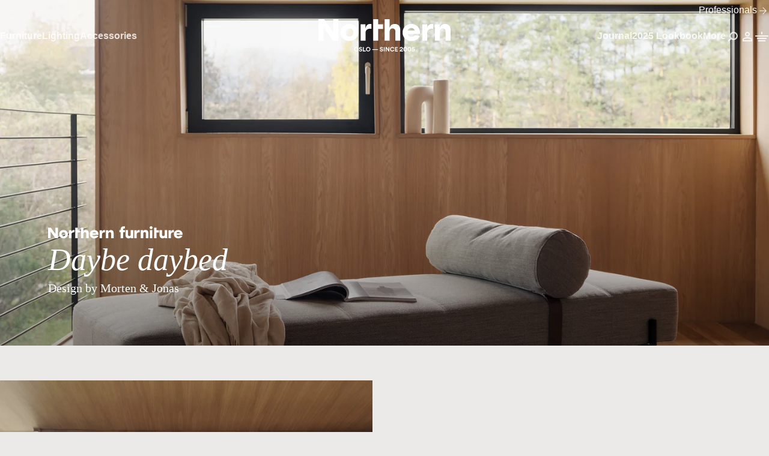

--- FILE ---
content_type: text/html; charset=utf-8
request_url: https://www.northern.no/products/daybe-daybed?variant=48527013609791
body_size: 41612
content:
<!DOCTYPE html>
<html lang="en">
  <head>
    <meta charset="UTF-8">
    <meta http-equiv="X-UA-Compatible" content="IE=edge">
    <meta name="viewport" content="width=device-width,initial-scale=1">

    
      <link
        rel="icon"
        type="image/png"
        href="//www.northern.no/cdn/shop/files/northern-favicon.png?crop=center&height=32&v=1715584466&width=32">
    

    


<title>
  Daybe daybed - Northern
</title>


<meta property="og:site_name" content="Northern">
<meta property="og:url" content="https://www.northern.no/products/daybe-daybed">
<meta property="og:title" content="Daybe daybed - Northern">
<meta name="description" content="Adding a sense of luxury, elegance and versatility to any home, the Daybe Daybed from Norwegian design duo Morten &amp;amp; Jonas, is the ideal way to bring ...">
<meta property="og:description" content="Adding a sense of luxury, elegance and versatility to any home, the Daybe Daybed from Norwegian design duo Morten &amp;amp; Jonas, is the ideal way to bring additional seating and sleeping solutions to a living space, bedroom, or home office. This sleek and contemporary design has a lightweight steel frame, quilted seat an">
<link rel="canonical" href="https://www.northern.no/products/daybe-daybed">
<meta property="og:locale" content="en_NO">
<meta name="robots" content="index, follow">
<meta name="twitter:card" content="summary_large_image">
<meta name="twitter:title" content="Daybe daybed - Northern">
<meta name="twitter:description" content="Adding a sense of luxury, elegance and versatility to any home, the Daybe Daybed from Norwegian design duo Morten &amp;amp; Jonas, is the ideal way to bring ...">


  <meta name="twitter:image" content="https://www.northern.no/cdn/shop/files/Daybe_daybed_Steelcut-3_124_landscape_Northern_Ph_Einar_Aslaksen_High-res.jpg?crop=center&height=630&v=1752568194&width=1200">
  <meta property="og:image" content="https://www.northern.no/cdn/shop/files/Daybe_daybed_Steelcut-3_124_landscape_Northern_Ph_Einar_Aslaksen_High-res.jpg?crop=center&height=630&v=1752568194&width=1200">
  <meta property="og:image:secure_url" content="https://www.northern.no/cdn/shop/files/Daybe_daybed_Steelcut-3_124_landscape_Northern_Ph_Einar_Aslaksen_High-res.jpg?crop=center&height=630&v=1752568194&width=1200">
  <meta property="og:image:alt" content="Daybe daybed Steelcut 3 124 landscape Ph Einar Aslaksen">
  <meta property="og:image:width" content="1200">
  <meta property="og:image:height" content="630">




  <meta property="og:type" content="product">
  <meta property="og:price:amount" content="24,990">
  <meta property="og:price:currency" content="NOK">

  <script type="application/ld+json">
    {
      "@context": "https://schema.org",
      "@type": "Product",
      "name": "Daybe daybed - Northern",
      "description": "Adding a sense of luxury, elegance and versatility to any home, the Daybe Daybed from Norwegian design duo Morten \u0026amp;amp; Jonas, is the ideal way to bring additional seating and sleeping solutions to a living space, bedroom, or home office. This sleek and contemporary design has a lightweight steel frame, quilted seat an",
      "gtin": "7090018225314",
      "mpn": "2541",
      "brand": {
        "@type": "Brand",
        "name": "Northern"
      },
      "image": "https://www.northern.no/cdn/shop/files/Daybe_daybed_Steelcut-3_124_landscape_Northern_Ph_Einar_Aslaksen_High-res.jpg?v=1752568194",
      "offers": {
        "@type": "Offer",
        "price": "24990",
        "priceCurrency": "NOK","availability": "https://schema.org/InStock"
        },
        "hasMerchantReturnPolicy": {
          "@type": "MerchantReturnPolicy",
          "applicableCountry": "NO",
          "returnPolicyCategory": "https://schema.org/MerchantReturnFiniteReturnWindow",
          "merchantReturnDays": 30,
          "returnMethod": "https://schema.org/ReturnByMail",
          "returnFees": "https://schema.org/ReturnFeesCustomerResponsibility"
        }
      }
  </script>



    <style data-shopify>:root
    {
      interpolate-size: allow-keywords;
      --container-padding-desktop: 5rem;
      --container-padding-mobile: 1rem;
      --container-max-width: 1600px;

      --transparent: hsla(0, 0%, 0%, 0%);
      --white: hsl(0, 0%, 100%);
      --black: hsl(0, 0%, 0%);
      --grey-800: hsl(0, 4%, 5%);
      --grey-700: hsl(0, 4%, 20%);
      --grey-600: hsl(0, 4%, 35%);
      --grey-500: hsl(0, 4%, 50%);
      --grey-400: hsl(0, 4%, 65%);
      --grey-300: hsl(0, 4%, 80%);
      --grey-200: hsl(0, 4%, 95%);
      --red: hsl(358, 50%, 46%);
      --light-pink: hsl(358, 38%, 85%);
      --green: hsl(135, 59%, 49%);
      --yellow: hsl(45, 80%, 55%);
      --light-yellow: hsl(48, 100%, 96%);
      --off-white: hsl(30, 30%, 96%);
      --light-beige: hsl(20, 8%, 92%);
      --warm-grey: hsl(30, 3%, 85%);
      --gold: hsl(44, 65%, 38%);

      --cta-link-color: var(--grey-800);
      --cta-link-hover-color: var(--gold);

      --header-text-color: var(--grey-800);
      --header-background-color: var(--transparent);
      --header-text-color-hover: var(--grey-800);
      --header-background-color-hover: var(--white);
      --mega-menu-text-color: var(--grey-800);
      --mega-menu-background-color: var(--light-beige);
      --headline-color: var(--grey-800);
      --body-text-color: var(--grey-600);
      --background-color: var(--light-beige);
      --packshot-background: var(--off-white);
    }
  </style>

  <link rel="stylesheet" href="//www.northern.no/cdn/shop/t/20/assets/style.css?v=167550705218955051721756214304">
  <script src="//www.northern.no/cdn/shop/t/20/assets/formatMoney.js?v=22812598834170464981736177877"></script>
  <script>window.performance && window.performance.mark && window.performance.mark('shopify.content_for_header.start');</script><meta name="facebook-domain-verification" content="u1brinw9o0opurl54deuacayvchb1c">
<meta name="google-site-verification" content="-vZKbqDSME5Z_bu0dlxqn6vFNOyqwcUgcSsn51cYmSY">
<meta id="shopify-digital-wallet" name="shopify-digital-wallet" content="/83722502463/digital_wallets/dialog">
<meta name="shopify-checkout-api-token" content="afff15b4d855d31e86f66ad79a98c6fd">
<meta id="in-context-paypal-metadata" data-shop-id="83722502463" data-venmo-supported="false" data-environment="production" data-locale="en_US" data-paypal-v4="true" data-currency="NOK">
<link rel="alternate" hreflang="x-default" href="https://www.northern.no/products/daybe-daybed">
<link rel="alternate" hreflang="en" href="https://www.northern.no/products/daybe-daybed">
<link rel="alternate" hreflang="en-DE" href="https://www.northern.no/en-de/products/daybe-daybed">
<link rel="alternate" hreflang="en-SE" href="https://www.northern.no/en-se/products/daybe-daybed">
<link rel="alternate" hreflang="en-DK" href="https://www.northern.no/en-dk/products/daybe-daybed">
<link rel="alternate" type="application/json+oembed" href="https://www.northern.no/products/daybe-daybed.oembed">
<script async="async" src="/checkouts/internal/preloads.js?locale=en-NO"></script>
<link rel="preconnect" href="https://shop.app" crossorigin="anonymous">
<script async="async" src="https://shop.app/checkouts/internal/preloads.js?locale=en-NO&shop_id=83722502463" crossorigin="anonymous"></script>
<script id="apple-pay-shop-capabilities" type="application/json">{"shopId":83722502463,"countryCode":"NO","currencyCode":"NOK","merchantCapabilities":["supports3DS"],"merchantId":"gid:\/\/shopify\/Shop\/83722502463","merchantName":"Northern","requiredBillingContactFields":["postalAddress","email","phone"],"requiredShippingContactFields":["postalAddress","email","phone"],"shippingType":"shipping","supportedNetworks":["visa","masterCard","amex"],"total":{"type":"pending","label":"Northern","amount":"1.00"},"shopifyPaymentsEnabled":true,"supportsSubscriptions":true}</script>
<script id="shopify-features" type="application/json">{"accessToken":"afff15b4d855d31e86f66ad79a98c6fd","betas":["rich-media-storefront-analytics"],"domain":"www.northern.no","predictiveSearch":true,"shopId":83722502463,"locale":"en"}</script>
<script>var Shopify = Shopify || {};
Shopify.shop = "northerndemo.myshopify.com";
Shopify.locale = "en";
Shopify.currency = {"active":"NOK","rate":"1.0"};
Shopify.country = "NO";
Shopify.theme = {"name":"northern\/main","id":175888761151,"schema_name":"Northern","schema_version":"1.0.0","theme_store_id":null,"role":"main"};
Shopify.theme.handle = "null";
Shopify.theme.style = {"id":null,"handle":null};
Shopify.cdnHost = "www.northern.no/cdn";
Shopify.routes = Shopify.routes || {};
Shopify.routes.root = "/";</script>
<script type="module">!function(o){(o.Shopify=o.Shopify||{}).modules=!0}(window);</script>
<script>!function(o){function n(){var o=[];function n(){o.push(Array.prototype.slice.apply(arguments))}return n.q=o,n}var t=o.Shopify=o.Shopify||{};t.loadFeatures=n(),t.autoloadFeatures=n()}(window);</script>
<script>
  window.ShopifyPay = window.ShopifyPay || {};
  window.ShopifyPay.apiHost = "shop.app\/pay";
  window.ShopifyPay.redirectState = null;
</script>
<script id="shop-js-analytics" type="application/json">{"pageType":"product"}</script>
<script defer="defer" async type="module" src="//www.northern.no/cdn/shopifycloud/shop-js/modules/v2/client.init-shop-cart-sync_C5BV16lS.en.esm.js"></script>
<script defer="defer" async type="module" src="//www.northern.no/cdn/shopifycloud/shop-js/modules/v2/chunk.common_CygWptCX.esm.js"></script>
<script type="module">
  await import("//www.northern.no/cdn/shopifycloud/shop-js/modules/v2/client.init-shop-cart-sync_C5BV16lS.en.esm.js");
await import("//www.northern.no/cdn/shopifycloud/shop-js/modules/v2/chunk.common_CygWptCX.esm.js");

  window.Shopify.SignInWithShop?.initShopCartSync?.({"fedCMEnabled":true,"windoidEnabled":true});

</script>
<script>
  window.Shopify = window.Shopify || {};
  if (!window.Shopify.featureAssets) window.Shopify.featureAssets = {};
  window.Shopify.featureAssets['shop-js'] = {"shop-cart-sync":["modules/v2/client.shop-cart-sync_ZFArdW7E.en.esm.js","modules/v2/chunk.common_CygWptCX.esm.js"],"shop-button":["modules/v2/client.shop-button_tlx5R9nI.en.esm.js","modules/v2/chunk.common_CygWptCX.esm.js"],"init-fed-cm":["modules/v2/client.init-fed-cm_CmiC4vf6.en.esm.js","modules/v2/chunk.common_CygWptCX.esm.js"],"init-windoid":["modules/v2/client.init-windoid_sURxWdc1.en.esm.js","modules/v2/chunk.common_CygWptCX.esm.js"],"init-shop-cart-sync":["modules/v2/client.init-shop-cart-sync_C5BV16lS.en.esm.js","modules/v2/chunk.common_CygWptCX.esm.js"],"init-shop-email-lookup-coordinator":["modules/v2/client.init-shop-email-lookup-coordinator_B8hsDcYM.en.esm.js","modules/v2/chunk.common_CygWptCX.esm.js"],"shop-cash-offers":["modules/v2/client.shop-cash-offers_DOA2yAJr.en.esm.js","modules/v2/chunk.common_CygWptCX.esm.js","modules/v2/chunk.modal_D71HUcav.esm.js"],"pay-button":["modules/v2/client.pay-button_FdsNuTd3.en.esm.js","modules/v2/chunk.common_CygWptCX.esm.js"],"shop-login-button":["modules/v2/client.shop-login-button_C5VAVYt1.en.esm.js","modules/v2/chunk.common_CygWptCX.esm.js","modules/v2/chunk.modal_D71HUcav.esm.js"],"shop-toast-manager":["modules/v2/client.shop-toast-manager_ClPi3nE9.en.esm.js","modules/v2/chunk.common_CygWptCX.esm.js"],"avatar":["modules/v2/client.avatar_BTnouDA3.en.esm.js"],"init-shop-for-new-customer-accounts":["modules/v2/client.init-shop-for-new-customer-accounts_ChsxoAhi.en.esm.js","modules/v2/client.shop-login-button_C5VAVYt1.en.esm.js","modules/v2/chunk.common_CygWptCX.esm.js","modules/v2/chunk.modal_D71HUcav.esm.js"],"init-customer-accounts":["modules/v2/client.init-customer-accounts_DxDtT_ad.en.esm.js","modules/v2/client.shop-login-button_C5VAVYt1.en.esm.js","modules/v2/chunk.common_CygWptCX.esm.js","modules/v2/chunk.modal_D71HUcav.esm.js"],"init-customer-accounts-sign-up":["modules/v2/client.init-customer-accounts-sign-up_CPSyQ0Tj.en.esm.js","modules/v2/client.shop-login-button_C5VAVYt1.en.esm.js","modules/v2/chunk.common_CygWptCX.esm.js","modules/v2/chunk.modal_D71HUcav.esm.js"],"lead-capture":["modules/v2/client.lead-capture_Bi8yE_yS.en.esm.js","modules/v2/chunk.common_CygWptCX.esm.js","modules/v2/chunk.modal_D71HUcav.esm.js"],"checkout-modal":["modules/v2/client.checkout-modal_BPM8l0SH.en.esm.js","modules/v2/chunk.common_CygWptCX.esm.js","modules/v2/chunk.modal_D71HUcav.esm.js"],"shop-follow-button":["modules/v2/client.shop-follow-button_Cva4Ekp9.en.esm.js","modules/v2/chunk.common_CygWptCX.esm.js","modules/v2/chunk.modal_D71HUcav.esm.js"],"shop-login":["modules/v2/client.shop-login_D6lNrXab.en.esm.js","modules/v2/chunk.common_CygWptCX.esm.js","modules/v2/chunk.modal_D71HUcav.esm.js"],"payment-terms":["modules/v2/client.payment-terms_CZxnsJam.en.esm.js","modules/v2/chunk.common_CygWptCX.esm.js","modules/v2/chunk.modal_D71HUcav.esm.js"]};
</script>
<script id="__st">var __st={"a":83722502463,"offset":3600,"reqid":"d83171b4-8d47-4292-91ac-9598d4ea9279-1768845594","pageurl":"www.northern.no\/products\/daybe-daybed?variant=48527013609791","u":"fe52b0c06ae6","p":"product","rtyp":"product","rid":9384181137727};</script>
<script>window.ShopifyPaypalV4VisibilityTracking = true;</script>
<script id="captcha-bootstrap">!function(){'use strict';const t='contact',e='account',n='new_comment',o=[[t,t],['blogs',n],['comments',n],[t,'customer']],c=[[e,'customer_login'],[e,'guest_login'],[e,'recover_customer_password'],[e,'create_customer']],r=t=>t.map((([t,e])=>`form[action*='/${t}']:not([data-nocaptcha='true']) input[name='form_type'][value='${e}']`)).join(','),a=t=>()=>t?[...document.querySelectorAll(t)].map((t=>t.form)):[];function s(){const t=[...o],e=r(t);return a(e)}const i='password',u='form_key',d=['recaptcha-v3-token','g-recaptcha-response','h-captcha-response',i],f=()=>{try{return window.sessionStorage}catch{return}},m='__shopify_v',_=t=>t.elements[u];function p(t,e,n=!1){try{const o=window.sessionStorage,c=JSON.parse(o.getItem(e)),{data:r}=function(t){const{data:e,action:n}=t;return t[m]||n?{data:e,action:n}:{data:t,action:n}}(c);for(const[e,n]of Object.entries(r))t.elements[e]&&(t.elements[e].value=n);n&&o.removeItem(e)}catch(o){console.error('form repopulation failed',{error:o})}}const l='form_type',E='cptcha';function T(t){t.dataset[E]=!0}const w=window,h=w.document,L='Shopify',v='ce_forms',y='captcha';let A=!1;((t,e)=>{const n=(g='f06e6c50-85a8-45c8-87d0-21a2b65856fe',I='https://cdn.shopify.com/shopifycloud/storefront-forms-hcaptcha/ce_storefront_forms_captcha_hcaptcha.v1.5.2.iife.js',D={infoText:'Protected by hCaptcha',privacyText:'Privacy',termsText:'Terms'},(t,e,n)=>{const o=w[L][v],c=o.bindForm;if(c)return c(t,g,e,D).then(n);var r;o.q.push([[t,g,e,D],n]),r=I,A||(h.body.append(Object.assign(h.createElement('script'),{id:'captcha-provider',async:!0,src:r})),A=!0)});var g,I,D;w[L]=w[L]||{},w[L][v]=w[L][v]||{},w[L][v].q=[],w[L][y]=w[L][y]||{},w[L][y].protect=function(t,e){n(t,void 0,e),T(t)},Object.freeze(w[L][y]),function(t,e,n,w,h,L){const[v,y,A,g]=function(t,e,n){const i=e?o:[],u=t?c:[],d=[...i,...u],f=r(d),m=r(i),_=r(d.filter((([t,e])=>n.includes(e))));return[a(f),a(m),a(_),s()]}(w,h,L),I=t=>{const e=t.target;return e instanceof HTMLFormElement?e:e&&e.form},D=t=>v().includes(t);t.addEventListener('submit',(t=>{const e=I(t);if(!e)return;const n=D(e)&&!e.dataset.hcaptchaBound&&!e.dataset.recaptchaBound,o=_(e),c=g().includes(e)&&(!o||!o.value);(n||c)&&t.preventDefault(),c&&!n&&(function(t){try{if(!f())return;!function(t){const e=f();if(!e)return;const n=_(t);if(!n)return;const o=n.value;o&&e.removeItem(o)}(t);const e=Array.from(Array(32),(()=>Math.random().toString(36)[2])).join('');!function(t,e){_(t)||t.append(Object.assign(document.createElement('input'),{type:'hidden',name:u})),t.elements[u].value=e}(t,e),function(t,e){const n=f();if(!n)return;const o=[...t.querySelectorAll(`input[type='${i}']`)].map((({name:t})=>t)),c=[...d,...o],r={};for(const[a,s]of new FormData(t).entries())c.includes(a)||(r[a]=s);n.setItem(e,JSON.stringify({[m]:1,action:t.action,data:r}))}(t,e)}catch(e){console.error('failed to persist form',e)}}(e),e.submit())}));const S=(t,e)=>{t&&!t.dataset[E]&&(n(t,e.some((e=>e===t))),T(t))};for(const o of['focusin','change'])t.addEventListener(o,(t=>{const e=I(t);D(e)&&S(e,y())}));const B=e.get('form_key'),M=e.get(l),P=B&&M;t.addEventListener('DOMContentLoaded',(()=>{const t=y();if(P)for(const e of t)e.elements[l].value===M&&p(e,B);[...new Set([...A(),...v().filter((t=>'true'===t.dataset.shopifyCaptcha))])].forEach((e=>S(e,t)))}))}(h,new URLSearchParams(w.location.search),n,t,e,['guest_login'])})(!0,!0)}();</script>
<script integrity="sha256-4kQ18oKyAcykRKYeNunJcIwy7WH5gtpwJnB7kiuLZ1E=" data-source-attribution="shopify.loadfeatures" defer="defer" src="//www.northern.no/cdn/shopifycloud/storefront/assets/storefront/load_feature-a0a9edcb.js" crossorigin="anonymous"></script>
<script crossorigin="anonymous" defer="defer" src="//www.northern.no/cdn/shopifycloud/storefront/assets/shopify_pay/storefront-65b4c6d7.js?v=20250812"></script>
<script data-source-attribution="shopify.dynamic_checkout.dynamic.init">var Shopify=Shopify||{};Shopify.PaymentButton=Shopify.PaymentButton||{isStorefrontPortableWallets:!0,init:function(){window.Shopify.PaymentButton.init=function(){};var t=document.createElement("script");t.src="https://www.northern.no/cdn/shopifycloud/portable-wallets/latest/portable-wallets.en.js",t.type="module",document.head.appendChild(t)}};
</script>
<script data-source-attribution="shopify.dynamic_checkout.buyer_consent">
  function portableWalletsHideBuyerConsent(e){var t=document.getElementById("shopify-buyer-consent"),n=document.getElementById("shopify-subscription-policy-button");t&&n&&(t.classList.add("hidden"),t.setAttribute("aria-hidden","true"),n.removeEventListener("click",e))}function portableWalletsShowBuyerConsent(e){var t=document.getElementById("shopify-buyer-consent"),n=document.getElementById("shopify-subscription-policy-button");t&&n&&(t.classList.remove("hidden"),t.removeAttribute("aria-hidden"),n.addEventListener("click",e))}window.Shopify?.PaymentButton&&(window.Shopify.PaymentButton.hideBuyerConsent=portableWalletsHideBuyerConsent,window.Shopify.PaymentButton.showBuyerConsent=portableWalletsShowBuyerConsent);
</script>
<script data-source-attribution="shopify.dynamic_checkout.cart.bootstrap">document.addEventListener("DOMContentLoaded",(function(){function t(){return document.querySelector("shopify-accelerated-checkout-cart, shopify-accelerated-checkout")}if(t())Shopify.PaymentButton.init();else{new MutationObserver((function(e,n){t()&&(Shopify.PaymentButton.init(),n.disconnect())})).observe(document.body,{childList:!0,subtree:!0})}}));
</script>
<script id='scb4127' type='text/javascript' async='' src='https://www.northern.no/cdn/shopifycloud/privacy-banner/storefront-banner.js'></script><link id="shopify-accelerated-checkout-styles" rel="stylesheet" media="screen" href="https://www.northern.no/cdn/shopifycloud/portable-wallets/latest/accelerated-checkout-backwards-compat.css" crossorigin="anonymous">
<style id="shopify-accelerated-checkout-cart">
        #shopify-buyer-consent {
  margin-top: 1em;
  display: inline-block;
  width: 100%;
}

#shopify-buyer-consent.hidden {
  display: none;
}

#shopify-subscription-policy-button {
  background: none;
  border: none;
  padding: 0;
  text-decoration: underline;
  font-size: inherit;
  cursor: pointer;
}

#shopify-subscription-policy-button::before {
  box-shadow: none;
}

      </style>
<script id="sections-script" data-sections="product-recommendations" defer="defer" src="//www.northern.no/cdn/shop/t/20/compiled_assets/scripts.js?v=19496"></script>
<script>window.performance && window.performance.mark && window.performance.mark('shopify.content_for_header.end');</script>
<!-- BEGIN app block: shopify://apps/klaviyo-email-marketing-sms/blocks/klaviyo-onsite-embed/2632fe16-c075-4321-a88b-50b567f42507 -->












  <script async src="https://static.klaviyo.com/onsite/js/X9Xuqv/klaviyo.js?company_id=X9Xuqv"></script>
  <script>!function(){if(!window.klaviyo){window._klOnsite=window._klOnsite||[];try{window.klaviyo=new Proxy({},{get:function(n,i){return"push"===i?function(){var n;(n=window._klOnsite).push.apply(n,arguments)}:function(){for(var n=arguments.length,o=new Array(n),w=0;w<n;w++)o[w]=arguments[w];var t="function"==typeof o[o.length-1]?o.pop():void 0,e=new Promise((function(n){window._klOnsite.push([i].concat(o,[function(i){t&&t(i),n(i)}]))}));return e}}})}catch(n){window.klaviyo=window.klaviyo||[],window.klaviyo.push=function(){var n;(n=window._klOnsite).push.apply(n,arguments)}}}}();</script>

  




  <script>
    window.klaviyoReviewsProductDesignMode = false
  </script>







<!-- END app block --><script src="https://cdn.shopify.com/extensions/19689677-6488-4a31-adf3-fcf4359c5fd9/forms-2295/assets/shopify-forms-loader.js" type="text/javascript" defer="defer"></script>
<link href="https://monorail-edge.shopifysvc.com" rel="dns-prefetch">
<script>(function(){if ("sendBeacon" in navigator && "performance" in window) {try {var session_token_from_headers = performance.getEntriesByType('navigation')[0].serverTiming.find(x => x.name == '_s').description;} catch {var session_token_from_headers = undefined;}var session_cookie_matches = document.cookie.match(/_shopify_s=([^;]*)/);var session_token_from_cookie = session_cookie_matches && session_cookie_matches.length === 2 ? session_cookie_matches[1] : "";var session_token = session_token_from_headers || session_token_from_cookie || "";function handle_abandonment_event(e) {var entries = performance.getEntries().filter(function(entry) {return /monorail-edge.shopifysvc.com/.test(entry.name);});if (!window.abandonment_tracked && entries.length === 0) {window.abandonment_tracked = true;var currentMs = Date.now();var navigation_start = performance.timing.navigationStart;var payload = {shop_id: 83722502463,url: window.location.href,navigation_start,duration: currentMs - navigation_start,session_token,page_type: "product"};window.navigator.sendBeacon("https://monorail-edge.shopifysvc.com/v1/produce", JSON.stringify({schema_id: "online_store_buyer_site_abandonment/1.1",payload: payload,metadata: {event_created_at_ms: currentMs,event_sent_at_ms: currentMs}}));}}window.addEventListener('pagehide', handle_abandonment_event);}}());</script>
<script id="web-pixels-manager-setup">(function e(e,d,r,n,o){if(void 0===o&&(o={}),!Boolean(null===(a=null===(i=window.Shopify)||void 0===i?void 0:i.analytics)||void 0===a?void 0:a.replayQueue)){var i,a;window.Shopify=window.Shopify||{};var t=window.Shopify;t.analytics=t.analytics||{};var s=t.analytics;s.replayQueue=[],s.publish=function(e,d,r){return s.replayQueue.push([e,d,r]),!0};try{self.performance.mark("wpm:start")}catch(e){}var l=function(){var e={modern:/Edge?\/(1{2}[4-9]|1[2-9]\d|[2-9]\d{2}|\d{4,})\.\d+(\.\d+|)|Firefox\/(1{2}[4-9]|1[2-9]\d|[2-9]\d{2}|\d{4,})\.\d+(\.\d+|)|Chrom(ium|e)\/(9{2}|\d{3,})\.\d+(\.\d+|)|(Maci|X1{2}).+ Version\/(15\.\d+|(1[6-9]|[2-9]\d|\d{3,})\.\d+)([,.]\d+|)( \(\w+\)|)( Mobile\/\w+|) Safari\/|Chrome.+OPR\/(9{2}|\d{3,})\.\d+\.\d+|(CPU[ +]OS|iPhone[ +]OS|CPU[ +]iPhone|CPU IPhone OS|CPU iPad OS)[ +]+(15[._]\d+|(1[6-9]|[2-9]\d|\d{3,})[._]\d+)([._]\d+|)|Android:?[ /-](13[3-9]|1[4-9]\d|[2-9]\d{2}|\d{4,})(\.\d+|)(\.\d+|)|Android.+Firefox\/(13[5-9]|1[4-9]\d|[2-9]\d{2}|\d{4,})\.\d+(\.\d+|)|Android.+Chrom(ium|e)\/(13[3-9]|1[4-9]\d|[2-9]\d{2}|\d{4,})\.\d+(\.\d+|)|SamsungBrowser\/([2-9]\d|\d{3,})\.\d+/,legacy:/Edge?\/(1[6-9]|[2-9]\d|\d{3,})\.\d+(\.\d+|)|Firefox\/(5[4-9]|[6-9]\d|\d{3,})\.\d+(\.\d+|)|Chrom(ium|e)\/(5[1-9]|[6-9]\d|\d{3,})\.\d+(\.\d+|)([\d.]+$|.*Safari\/(?![\d.]+ Edge\/[\d.]+$))|(Maci|X1{2}).+ Version\/(10\.\d+|(1[1-9]|[2-9]\d|\d{3,})\.\d+)([,.]\d+|)( \(\w+\)|)( Mobile\/\w+|) Safari\/|Chrome.+OPR\/(3[89]|[4-9]\d|\d{3,})\.\d+\.\d+|(CPU[ +]OS|iPhone[ +]OS|CPU[ +]iPhone|CPU IPhone OS|CPU iPad OS)[ +]+(10[._]\d+|(1[1-9]|[2-9]\d|\d{3,})[._]\d+)([._]\d+|)|Android:?[ /-](13[3-9]|1[4-9]\d|[2-9]\d{2}|\d{4,})(\.\d+|)(\.\d+|)|Mobile Safari.+OPR\/([89]\d|\d{3,})\.\d+\.\d+|Android.+Firefox\/(13[5-9]|1[4-9]\d|[2-9]\d{2}|\d{4,})\.\d+(\.\d+|)|Android.+Chrom(ium|e)\/(13[3-9]|1[4-9]\d|[2-9]\d{2}|\d{4,})\.\d+(\.\d+|)|Android.+(UC? ?Browser|UCWEB|U3)[ /]?(15\.([5-9]|\d{2,})|(1[6-9]|[2-9]\d|\d{3,})\.\d+)\.\d+|SamsungBrowser\/(5\.\d+|([6-9]|\d{2,})\.\d+)|Android.+MQ{2}Browser\/(14(\.(9|\d{2,})|)|(1[5-9]|[2-9]\d|\d{3,})(\.\d+|))(\.\d+|)|K[Aa][Ii]OS\/(3\.\d+|([4-9]|\d{2,})\.\d+)(\.\d+|)/},d=e.modern,r=e.legacy,n=navigator.userAgent;return n.match(d)?"modern":n.match(r)?"legacy":"unknown"}(),u="modern"===l?"modern":"legacy",c=(null!=n?n:{modern:"",legacy:""})[u],f=function(e){return[e.baseUrl,"/wpm","/b",e.hashVersion,"modern"===e.buildTarget?"m":"l",".js"].join("")}({baseUrl:d,hashVersion:r,buildTarget:u}),m=function(e){var d=e.version,r=e.bundleTarget,n=e.surface,o=e.pageUrl,i=e.monorailEndpoint;return{emit:function(e){var a=e.status,t=e.errorMsg,s=(new Date).getTime(),l=JSON.stringify({metadata:{event_sent_at_ms:s},events:[{schema_id:"web_pixels_manager_load/3.1",payload:{version:d,bundle_target:r,page_url:o,status:a,surface:n,error_msg:t},metadata:{event_created_at_ms:s}}]});if(!i)return console&&console.warn&&console.warn("[Web Pixels Manager] No Monorail endpoint provided, skipping logging."),!1;try{return self.navigator.sendBeacon.bind(self.navigator)(i,l)}catch(e){}var u=new XMLHttpRequest;try{return u.open("POST",i,!0),u.setRequestHeader("Content-Type","text/plain"),u.send(l),!0}catch(e){return console&&console.warn&&console.warn("[Web Pixels Manager] Got an unhandled error while logging to Monorail."),!1}}}}({version:r,bundleTarget:l,surface:e.surface,pageUrl:self.location.href,monorailEndpoint:e.monorailEndpoint});try{o.browserTarget=l,function(e){var d=e.src,r=e.async,n=void 0===r||r,o=e.onload,i=e.onerror,a=e.sri,t=e.scriptDataAttributes,s=void 0===t?{}:t,l=document.createElement("script"),u=document.querySelector("head"),c=document.querySelector("body");if(l.async=n,l.src=d,a&&(l.integrity=a,l.crossOrigin="anonymous"),s)for(var f in s)if(Object.prototype.hasOwnProperty.call(s,f))try{l.dataset[f]=s[f]}catch(e){}if(o&&l.addEventListener("load",o),i&&l.addEventListener("error",i),u)u.appendChild(l);else{if(!c)throw new Error("Did not find a head or body element to append the script");c.appendChild(l)}}({src:f,async:!0,onload:function(){if(!function(){var e,d;return Boolean(null===(d=null===(e=window.Shopify)||void 0===e?void 0:e.analytics)||void 0===d?void 0:d.initialized)}()){var d=window.webPixelsManager.init(e)||void 0;if(d){var r=window.Shopify.analytics;r.replayQueue.forEach((function(e){var r=e[0],n=e[1],o=e[2];d.publishCustomEvent(r,n,o)})),r.replayQueue=[],r.publish=d.publishCustomEvent,r.visitor=d.visitor,r.initialized=!0}}},onerror:function(){return m.emit({status:"failed",errorMsg:"".concat(f," has failed to load")})},sri:function(e){var d=/^sha384-[A-Za-z0-9+/=]+$/;return"string"==typeof e&&d.test(e)}(c)?c:"",scriptDataAttributes:o}),m.emit({status:"loading"})}catch(e){m.emit({status:"failed",errorMsg:(null==e?void 0:e.message)||"Unknown error"})}}})({shopId: 83722502463,storefrontBaseUrl: "https://www.northern.no",extensionsBaseUrl: "https://extensions.shopifycdn.com/cdn/shopifycloud/web-pixels-manager",monorailEndpoint: "https://monorail-edge.shopifysvc.com/unstable/produce_batch",surface: "storefront-renderer",enabledBetaFlags: ["2dca8a86"],webPixelsConfigList: [{"id":"1815544127","configuration":"{\"accountID\":\"X9Xuqv\",\"webPixelConfig\":\"eyJlbmFibGVBZGRlZFRvQ2FydEV2ZW50cyI6IHRydWV9\"}","eventPayloadVersion":"v1","runtimeContext":"STRICT","scriptVersion":"524f6c1ee37bacdca7657a665bdca589","type":"APP","apiClientId":123074,"privacyPurposes":["ANALYTICS","MARKETING"],"dataSharingAdjustments":{"protectedCustomerApprovalScopes":["read_customer_address","read_customer_email","read_customer_name","read_customer_personal_data","read_customer_phone"]}},{"id":"769360191","configuration":"{\"config\":\"{\\\"google_tag_ids\\\":[\\\"G-GM764TCKKQ\\\",\\\"AW-347753338\\\",\\\"GT-NB37FWFV\\\"],\\\"target_country\\\":\\\"NO\\\",\\\"gtag_events\\\":[{\\\"type\\\":\\\"begin_checkout\\\",\\\"action_label\\\":[\\\"G-GM764TCKKQ\\\",\\\"AW-347753338\\\/6yQSCKr4pbsbEPqW6aUB\\\"]},{\\\"type\\\":\\\"search\\\",\\\"action_label\\\":[\\\"G-GM764TCKKQ\\\",\\\"AW-347753338\\\/9wagCNSPrLsbEPqW6aUB\\\"]},{\\\"type\\\":\\\"view_item\\\",\\\"action_label\\\":[\\\"G-GM764TCKKQ\\\",\\\"AW-347753338\\\/5gIHCLP4pbsbEPqW6aUB\\\",\\\"MC-TMJGBESZZ8\\\"]},{\\\"type\\\":\\\"purchase\\\",\\\"action_label\\\":[\\\"G-GM764TCKKQ\\\",\\\"AW-347753338\\\/3aNcCKf4pbsbEPqW6aUB\\\",\\\"MC-TMJGBESZZ8\\\"]},{\\\"type\\\":\\\"page_view\\\",\\\"action_label\\\":[\\\"G-GM764TCKKQ\\\",\\\"AW-347753338\\\/4avqCLD4pbsbEPqW6aUB\\\",\\\"MC-TMJGBESZZ8\\\"]},{\\\"type\\\":\\\"add_payment_info\\\",\\\"action_label\\\":[\\\"G-GM764TCKKQ\\\",\\\"AW-347753338\\\/1hPUCNePrLsbEPqW6aUB\\\"]},{\\\"type\\\":\\\"add_to_cart\\\",\\\"action_label\\\":[\\\"G-GM764TCKKQ\\\",\\\"AW-347753338\\\/ZxIKCK34pbsbEPqW6aUB\\\"]}],\\\"enable_monitoring_mode\\\":false}\"}","eventPayloadVersion":"v1","runtimeContext":"OPEN","scriptVersion":"b2a88bafab3e21179ed38636efcd8a93","type":"APP","apiClientId":1780363,"privacyPurposes":[],"dataSharingAdjustments":{"protectedCustomerApprovalScopes":["read_customer_address","read_customer_email","read_customer_name","read_customer_personal_data","read_customer_phone"]}},{"id":"463667519","configuration":"{\"pixel_id\":\"857773891316835\",\"pixel_type\":\"facebook_pixel\",\"metaapp_system_user_token\":\"-\"}","eventPayloadVersion":"v1","runtimeContext":"OPEN","scriptVersion":"ca16bc87fe92b6042fbaa3acc2fbdaa6","type":"APP","apiClientId":2329312,"privacyPurposes":["ANALYTICS","MARKETING","SALE_OF_DATA"],"dataSharingAdjustments":{"protectedCustomerApprovalScopes":["read_customer_address","read_customer_email","read_customer_name","read_customer_personal_data","read_customer_phone"]}},{"id":"shopify-app-pixel","configuration":"{}","eventPayloadVersion":"v1","runtimeContext":"STRICT","scriptVersion":"0450","apiClientId":"shopify-pixel","type":"APP","privacyPurposes":["ANALYTICS","MARKETING"]},{"id":"shopify-custom-pixel","eventPayloadVersion":"v1","runtimeContext":"LAX","scriptVersion":"0450","apiClientId":"shopify-pixel","type":"CUSTOM","privacyPurposes":["ANALYTICS","MARKETING"]}],isMerchantRequest: false,initData: {"shop":{"name":"Northern","paymentSettings":{"currencyCode":"NOK"},"myshopifyDomain":"northerndemo.myshopify.com","countryCode":"NO","storefrontUrl":"https:\/\/www.northern.no"},"customer":null,"cart":null,"checkout":null,"productVariants":[{"price":{"amount":24990.0,"currencyCode":"NOK"},"product":{"title":"Daybe daybed","vendor":"Northern","id":"9384181137727","untranslatedTitle":"Daybe daybed","url":"\/products\/daybe-daybed","type":"Furniture"},"id":"48527013511487","image":{"src":"\/\/www.northern.no\/cdn\/shop\/files\/Northern_Daybe_daybed_Brusvik66_black_legs_eacb1c63-115e-4e8e-bea4-7b906f38fdca.png?v=1752568195"},"sku":"2531","title":"Brown (Brusvik 66) \/ Black","untranslatedTitle":"Brown (Brusvik 66) \/ Black"},{"price":{"amount":24990.0,"currencyCode":"NOK"},"product":{"title":"Daybe daybed","vendor":"Northern","id":"9384181137727","untranslatedTitle":"Daybe daybed","url":"\/products\/daybe-daybed","type":"Furniture"},"id":"48527013544255","image":{"src":"\/\/www.northern.no\/cdn\/shop\/files\/Northern_Daybe_daybed_Brusvik66_white_legs_94cc35a6-e1d1-4379-9883-4bdf02831bbd.png?v=1752568195"},"sku":"2541","title":"Brown (Brusvik 66) \/ White","untranslatedTitle":"Brown (Brusvik 66) \/ White"},{"price":{"amount":24990.0,"currencyCode":"NOK"},"product":{"title":"Daybe daybed","vendor":"Northern","id":"9384181137727","untranslatedTitle":"Daybe daybed","url":"\/products\/daybe-daybed","type":"Furniture"},"id":"48527013577023","image":{"src":"\/\/www.northern.no\/cdn\/shop\/files\/Northern_Daybe_daybed_Brusvik08_black_legs.png?v=1752568195"},"sku":"2531","title":"Dark grey (Brusvik 08) \/ Black","untranslatedTitle":"Dark grey (Brusvik 08) \/ Black"},{"price":{"amount":24990.0,"currencyCode":"NOK"},"product":{"title":"Daybe daybed","vendor":"Northern","id":"9384181137727","untranslatedTitle":"Daybe daybed","url":"\/products\/daybe-daybed","type":"Furniture"},"id":"48527013609791","image":{"src":"\/\/www.northern.no\/cdn\/shop\/files\/Northern_Daybe_daybed_Brusvik08_white_legs.png?v=1752568195"},"sku":"2541","title":"Dark grey (Brusvik 08) \/ White","untranslatedTitle":"Dark grey (Brusvik 08) \/ White"},{"price":{"amount":24990.0,"currencyCode":"NOK"},"product":{"title":"Daybe daybed","vendor":"Northern","id":"9384181137727","untranslatedTitle":"Daybe daybed","url":"\/products\/daybe-daybed","type":"Furniture"},"id":"48527013708095","image":{"src":"\/\/www.northern.no\/cdn\/shop\/files\/Northern_Daybe_daybed_Brusvik94_black_legs.png?v=1752568195"},"sku":"2531","title":"Grey blue (Brusvik 94) \/ Black","untranslatedTitle":"Grey blue (Brusvik 94) \/ Black"},{"price":{"amount":24990.0,"currencyCode":"NOK"},"product":{"title":"Daybe daybed","vendor":"Northern","id":"9384181137727","untranslatedTitle":"Daybe daybed","url":"\/products\/daybe-daybed","type":"Furniture"},"id":"48527013740863","image":{"src":"\/\/www.northern.no\/cdn\/shop\/files\/Northern_Daybe_daybed_Brusvik94_white_legs.png?v=1752568195"},"sku":"2541","title":"Grey blue (Brusvik 94) \/ White","untranslatedTitle":"Grey blue (Brusvik 94) \/ White"},{"price":{"amount":24990.0,"currencyCode":"NOK"},"product":{"title":"Daybe daybed","vendor":"Northern","id":"9384181137727","untranslatedTitle":"Daybe daybed","url":"\/products\/daybe-daybed","type":"Furniture"},"id":"48527013839167","image":{"src":"\/\/www.northern.no\/cdn\/shop\/files\/Northern_Daybe_daybed_Brusvik65_black_legs.png?v=1752568195"},"sku":"2531","title":"Light brown (Brusvik 65) \/ Black","untranslatedTitle":"Light brown (Brusvik 65) \/ Black"},{"price":{"amount":24990.0,"currencyCode":"NOK"},"product":{"title":"Daybe daybed","vendor":"Northern","id":"9384181137727","untranslatedTitle":"Daybe daybed","url":"\/products\/daybe-daybed","type":"Furniture"},"id":"48527013871935","image":{"src":"\/\/www.northern.no\/cdn\/shop\/files\/Northern_Daybe_daybed_Brusvik65_white_legs.png?v=1752568195"},"sku":"2541","title":"Light brown (Brusvik 65) \/ White","untranslatedTitle":"Light brown (Brusvik 65) \/ White"},{"price":{"amount":24990.0,"currencyCode":"NOK"},"product":{"title":"Daybe daybed","vendor":"Northern","id":"9384181137727","untranslatedTitle":"Daybe daybed","url":"\/products\/daybe-daybed","type":"Furniture"},"id":"48527013904703","image":{"src":"\/\/www.northern.no\/cdn\/shop\/files\/Northern_Daybe_daybed_Brusvik02_black_legs.png?v=1752568196"},"sku":"2531","title":"Warm light grey (Brusvik 02) \/ Black","untranslatedTitle":"Warm light grey (Brusvik 02) \/ Black"},{"price":{"amount":24990.0,"currencyCode":"NOK"},"product":{"title":"Daybe daybed","vendor":"Northern","id":"9384181137727","untranslatedTitle":"Daybe daybed","url":"\/products\/daybe-daybed","type":"Furniture"},"id":"48527013937471","image":{"src":"\/\/www.northern.no\/cdn\/shop\/files\/Northern_Daybe_daybed_Brusvik02_white_legs.png?v=1752568196"},"sku":"2541","title":"Warm light grey (Brusvik 02) \/ White","untranslatedTitle":"Warm light grey (Brusvik 02) \/ White"},{"price":{"amount":29990.0,"currencyCode":"NOK"},"product":{"title":"Daybe daybed","vendor":"Northern","id":"9384181137727","untranslatedTitle":"Daybe daybed","url":"\/products\/daybe-daybed","type":"Furniture"},"id":"48527013642559","image":{"src":"\/\/www.northern.no\/cdn\/shop\/files\/Northern_Daybe_daybed_Steelcut124_black_legs_ab7bb340-3f2c-4185-9a1c-56e7ed7b8f8b.png?v=1752568195"},"sku":"2533","title":"Grey (Steelcut Trio 124 \/ Black","untranslatedTitle":"Grey (Steelcut Trio 124 \/ Black"},{"price":{"amount":29990.0,"currencyCode":"NOK"},"product":{"title":"Daybe daybed","vendor":"Northern","id":"9384181137727","untranslatedTitle":"Daybe daybed","url":"\/products\/daybe-daybed","type":"Furniture"},"id":"48527013675327","image":{"src":"\/\/www.northern.no\/cdn\/shop\/files\/Northern_Daybe_daybed_Steelcut124_white_legs_2a38b8b9-7295-4c1c-adad-16ea1888752f.png?v=1752568195"},"sku":"2543","title":"Grey (Steelcut Trio 124 \/ White","untranslatedTitle":"Grey (Steelcut Trio 124 \/ White"},{"price":{"amount":31990.0,"currencyCode":"NOK"},"product":{"title":"Daybe daybed","vendor":"Northern","id":"9384181137727","untranslatedTitle":"Daybe daybed","url":"\/products\/daybe-daybed","type":"Furniture"},"id":"48527013773631","image":{"src":"\/\/www.northern.no\/cdn\/shop\/files\/Northern_Daybe_daybed_Moss04_black_legs_e4cad59b-09e7-485c-afec-c998f6fd8054.png?v=1752568195"},"sku":"2534","title":"Light beige (Moss 04) \/ Black","untranslatedTitle":"Light beige (Moss 04) \/ Black"},{"price":{"amount":31990.0,"currencyCode":"NOK"},"product":{"title":"Daybe daybed","vendor":"Northern","id":"9384181137727","untranslatedTitle":"Daybe daybed","url":"\/products\/daybe-daybed","type":"Furniture"},"id":"48527013806399","image":{"src":"\/\/www.northern.no\/cdn\/shop\/files\/Northern_Daybe_daybed_Moss04_white_legs_707a3f7b-c61e-4a8f-a9ca-718896b8695c.png?v=1752568195"},"sku":"2544","title":"Light beige (Moss 04) \/ White","untranslatedTitle":"Light beige (Moss 04) \/ White"}],"purchasingCompany":null},},"https://www.northern.no/cdn","fcfee988w5aeb613cpc8e4bc33m6693e112",{"modern":"","legacy":""},{"shopId":"83722502463","storefrontBaseUrl":"https:\/\/www.northern.no","extensionBaseUrl":"https:\/\/extensions.shopifycdn.com\/cdn\/shopifycloud\/web-pixels-manager","surface":"storefront-renderer","enabledBetaFlags":"[\"2dca8a86\"]","isMerchantRequest":"false","hashVersion":"fcfee988w5aeb613cpc8e4bc33m6693e112","publish":"custom","events":"[[\"page_viewed\",{}],[\"product_viewed\",{\"productVariant\":{\"price\":{\"amount\":24990.0,\"currencyCode\":\"NOK\"},\"product\":{\"title\":\"Daybe daybed\",\"vendor\":\"Northern\",\"id\":\"9384181137727\",\"untranslatedTitle\":\"Daybe daybed\",\"url\":\"\/products\/daybe-daybed\",\"type\":\"Furniture\"},\"id\":\"48527013609791\",\"image\":{\"src\":\"\/\/www.northern.no\/cdn\/shop\/files\/Northern_Daybe_daybed_Brusvik08_white_legs.png?v=1752568195\"},\"sku\":\"2541\",\"title\":\"Dark grey (Brusvik 08) \/ White\",\"untranslatedTitle\":\"Dark grey (Brusvik 08) \/ White\"}}]]"});</script><script>
  window.ShopifyAnalytics = window.ShopifyAnalytics || {};
  window.ShopifyAnalytics.meta = window.ShopifyAnalytics.meta || {};
  window.ShopifyAnalytics.meta.currency = 'NOK';
  var meta = {"product":{"id":9384181137727,"gid":"gid:\/\/shopify\/Product\/9384181137727","vendor":"Northern","type":"Furniture","handle":"daybe-daybed","variants":[{"id":48527013511487,"price":2499000,"name":"Daybe daybed - Brown (Brusvik 66) \/ Black","public_title":"Brown (Brusvik 66) \/ Black","sku":"2531"},{"id":48527013544255,"price":2499000,"name":"Daybe daybed - Brown (Brusvik 66) \/ White","public_title":"Brown (Brusvik 66) \/ White","sku":"2541"},{"id":48527013577023,"price":2499000,"name":"Daybe daybed - Dark grey (Brusvik 08) \/ Black","public_title":"Dark grey (Brusvik 08) \/ Black","sku":"2531"},{"id":48527013609791,"price":2499000,"name":"Daybe daybed - Dark grey (Brusvik 08) \/ White","public_title":"Dark grey (Brusvik 08) \/ White","sku":"2541"},{"id":48527013708095,"price":2499000,"name":"Daybe daybed - Grey blue (Brusvik 94) \/ Black","public_title":"Grey blue (Brusvik 94) \/ Black","sku":"2531"},{"id":48527013740863,"price":2499000,"name":"Daybe daybed - Grey blue (Brusvik 94) \/ White","public_title":"Grey blue (Brusvik 94) \/ White","sku":"2541"},{"id":48527013839167,"price":2499000,"name":"Daybe daybed - Light brown (Brusvik 65) \/ Black","public_title":"Light brown (Brusvik 65) \/ Black","sku":"2531"},{"id":48527013871935,"price":2499000,"name":"Daybe daybed - Light brown (Brusvik 65) \/ White","public_title":"Light brown (Brusvik 65) \/ White","sku":"2541"},{"id":48527013904703,"price":2499000,"name":"Daybe daybed - Warm light grey (Brusvik 02) \/ Black","public_title":"Warm light grey (Brusvik 02) \/ Black","sku":"2531"},{"id":48527013937471,"price":2499000,"name":"Daybe daybed - Warm light grey (Brusvik 02) \/ White","public_title":"Warm light grey (Brusvik 02) \/ White","sku":"2541"},{"id":48527013642559,"price":2999000,"name":"Daybe daybed - Grey (Steelcut Trio 124 \/ Black","public_title":"Grey (Steelcut Trio 124 \/ Black","sku":"2533"},{"id":48527013675327,"price":2999000,"name":"Daybe daybed - Grey (Steelcut Trio 124 \/ White","public_title":"Grey (Steelcut Trio 124 \/ White","sku":"2543"},{"id":48527013773631,"price":3199000,"name":"Daybe daybed - Light beige (Moss 04) \/ Black","public_title":"Light beige (Moss 04) \/ Black","sku":"2534"},{"id":48527013806399,"price":3199000,"name":"Daybe daybed - Light beige (Moss 04) \/ White","public_title":"Light beige (Moss 04) \/ White","sku":"2544"}],"remote":false},"page":{"pageType":"product","resourceType":"product","resourceId":9384181137727,"requestId":"d83171b4-8d47-4292-91ac-9598d4ea9279-1768845594"}};
  for (var attr in meta) {
    window.ShopifyAnalytics.meta[attr] = meta[attr];
  }
</script>
<script class="analytics">
  (function () {
    var customDocumentWrite = function(content) {
      var jquery = null;

      if (window.jQuery) {
        jquery = window.jQuery;
      } else if (window.Checkout && window.Checkout.$) {
        jquery = window.Checkout.$;
      }

      if (jquery) {
        jquery('body').append(content);
      }
    };

    var hasLoggedConversion = function(token) {
      if (token) {
        return document.cookie.indexOf('loggedConversion=' + token) !== -1;
      }
      return false;
    }

    var setCookieIfConversion = function(token) {
      if (token) {
        var twoMonthsFromNow = new Date(Date.now());
        twoMonthsFromNow.setMonth(twoMonthsFromNow.getMonth() + 2);

        document.cookie = 'loggedConversion=' + token + '; expires=' + twoMonthsFromNow;
      }
    }

    var trekkie = window.ShopifyAnalytics.lib = window.trekkie = window.trekkie || [];
    if (trekkie.integrations) {
      return;
    }
    trekkie.methods = [
      'identify',
      'page',
      'ready',
      'track',
      'trackForm',
      'trackLink'
    ];
    trekkie.factory = function(method) {
      return function() {
        var args = Array.prototype.slice.call(arguments);
        args.unshift(method);
        trekkie.push(args);
        return trekkie;
      };
    };
    for (var i = 0; i < trekkie.methods.length; i++) {
      var key = trekkie.methods[i];
      trekkie[key] = trekkie.factory(key);
    }
    trekkie.load = function(config) {
      trekkie.config = config || {};
      trekkie.config.initialDocumentCookie = document.cookie;
      var first = document.getElementsByTagName('script')[0];
      var script = document.createElement('script');
      script.type = 'text/javascript';
      script.onerror = function(e) {
        var scriptFallback = document.createElement('script');
        scriptFallback.type = 'text/javascript';
        scriptFallback.onerror = function(error) {
                var Monorail = {
      produce: function produce(monorailDomain, schemaId, payload) {
        var currentMs = new Date().getTime();
        var event = {
          schema_id: schemaId,
          payload: payload,
          metadata: {
            event_created_at_ms: currentMs,
            event_sent_at_ms: currentMs
          }
        };
        return Monorail.sendRequest("https://" + monorailDomain + "/v1/produce", JSON.stringify(event));
      },
      sendRequest: function sendRequest(endpointUrl, payload) {
        // Try the sendBeacon API
        if (window && window.navigator && typeof window.navigator.sendBeacon === 'function' && typeof window.Blob === 'function' && !Monorail.isIos12()) {
          var blobData = new window.Blob([payload], {
            type: 'text/plain'
          });

          if (window.navigator.sendBeacon(endpointUrl, blobData)) {
            return true;
          } // sendBeacon was not successful

        } // XHR beacon

        var xhr = new XMLHttpRequest();

        try {
          xhr.open('POST', endpointUrl);
          xhr.setRequestHeader('Content-Type', 'text/plain');
          xhr.send(payload);
        } catch (e) {
          console.log(e);
        }

        return false;
      },
      isIos12: function isIos12() {
        return window.navigator.userAgent.lastIndexOf('iPhone; CPU iPhone OS 12_') !== -1 || window.navigator.userAgent.lastIndexOf('iPad; CPU OS 12_') !== -1;
      }
    };
    Monorail.produce('monorail-edge.shopifysvc.com',
      'trekkie_storefront_load_errors/1.1',
      {shop_id: 83722502463,
      theme_id: 175888761151,
      app_name: "storefront",
      context_url: window.location.href,
      source_url: "//www.northern.no/cdn/s/trekkie.storefront.cd680fe47e6c39ca5d5df5f0a32d569bc48c0f27.min.js"});

        };
        scriptFallback.async = true;
        scriptFallback.src = '//www.northern.no/cdn/s/trekkie.storefront.cd680fe47e6c39ca5d5df5f0a32d569bc48c0f27.min.js';
        first.parentNode.insertBefore(scriptFallback, first);
      };
      script.async = true;
      script.src = '//www.northern.no/cdn/s/trekkie.storefront.cd680fe47e6c39ca5d5df5f0a32d569bc48c0f27.min.js';
      first.parentNode.insertBefore(script, first);
    };
    trekkie.load(
      {"Trekkie":{"appName":"storefront","development":false,"defaultAttributes":{"shopId":83722502463,"isMerchantRequest":null,"themeId":175888761151,"themeCityHash":"7564298761847871908","contentLanguage":"en","currency":"NOK","eventMetadataId":"5a84e010-1d5c-4a70-b0a0-4b7b6c9adf29"},"isServerSideCookieWritingEnabled":true,"monorailRegion":"shop_domain","enabledBetaFlags":["65f19447"]},"Session Attribution":{},"S2S":{"facebookCapiEnabled":true,"source":"trekkie-storefront-renderer","apiClientId":580111}}
    );

    var loaded = false;
    trekkie.ready(function() {
      if (loaded) return;
      loaded = true;

      window.ShopifyAnalytics.lib = window.trekkie;

      var originalDocumentWrite = document.write;
      document.write = customDocumentWrite;
      try { window.ShopifyAnalytics.merchantGoogleAnalytics.call(this); } catch(error) {};
      document.write = originalDocumentWrite;

      window.ShopifyAnalytics.lib.page(null,{"pageType":"product","resourceType":"product","resourceId":9384181137727,"requestId":"d83171b4-8d47-4292-91ac-9598d4ea9279-1768845594","shopifyEmitted":true});

      var match = window.location.pathname.match(/checkouts\/(.+)\/(thank_you|post_purchase)/)
      var token = match? match[1]: undefined;
      if (!hasLoggedConversion(token)) {
        setCookieIfConversion(token);
        window.ShopifyAnalytics.lib.track("Viewed Product",{"currency":"NOK","variantId":48527013609791,"productId":9384181137727,"productGid":"gid:\/\/shopify\/Product\/9384181137727","name":"Daybe daybed - Dark grey (Brusvik 08) \/ White","price":"24990.00","sku":"2541","brand":"Northern","variant":"Dark grey (Brusvik 08) \/ White","category":"Furniture","nonInteraction":true,"remote":false},undefined,undefined,{"shopifyEmitted":true});
      window.ShopifyAnalytics.lib.track("monorail:\/\/trekkie_storefront_viewed_product\/1.1",{"currency":"NOK","variantId":48527013609791,"productId":9384181137727,"productGid":"gid:\/\/shopify\/Product\/9384181137727","name":"Daybe daybed - Dark grey (Brusvik 08) \/ White","price":"24990.00","sku":"2541","brand":"Northern","variant":"Dark grey (Brusvik 08) \/ White","category":"Furniture","nonInteraction":true,"remote":false,"referer":"https:\/\/www.northern.no\/products\/daybe-daybed?variant=48527013609791"});
      }
    });


        var eventsListenerScript = document.createElement('script');
        eventsListenerScript.async = true;
        eventsListenerScript.src = "//www.northern.no/cdn/shopifycloud/storefront/assets/shop_events_listener-3da45d37.js";
        document.getElementsByTagName('head')[0].appendChild(eventsListenerScript);

})();</script>
<script
  defer
  src="https://www.northern.no/cdn/shopifycloud/perf-kit/shopify-perf-kit-3.0.4.min.js"
  data-application="storefront-renderer"
  data-shop-id="83722502463"
  data-render-region="gcp-us-central1"
  data-page-type="product"
  data-theme-instance-id="175888761151"
  data-theme-name="Northern"
  data-theme-version="1.0.0"
  data-monorail-region="shop_domain"
  data-resource-timing-sampling-rate="10"
  data-shs="true"
  data-shs-beacon="true"
  data-shs-export-with-fetch="true"
  data-shs-logs-sample-rate="1"
  data-shs-beacon-endpoint="https://www.northern.no/api/collect"
></script>
</head>
<body>
  <div id="shopify-section-header" class="shopify-section"><link href="//www.northern.no/cdn/shop/t/20/assets/main-header.css?v=24907281425870597981736177878" rel="stylesheet" type="text/css" media="all" />

<header class="main-header">
  <div class="main-header__infobar container">
    <div class="main-header__infobar-text">
      
    </div>
    <a href="https://www.professionals-northern.no/" class="main-header__infobar-button desktop-only">
      <span class="link-underline">Professionals</span>
      <span class="main-header__infobar-button-icon"><svg
  viewBox="0 0 48 48"
  xmlns="http://www.w3.org/2000/svg"
  fill="currentColor">
  <path d="M34.158 23L22.573 11.4154 24 10 38 24 24 38 22.573 36.5846 34.158 25H10v-2h24.158Z" />
</svg></span>
    </a>
  </div>
  <div class="header-container container">
    <!-- Mobile Menu Link -->
    <button class="mobile-menu-link primary-nav-link text-black mobile-only" aria-label="Open mobile drawer-menu">Menu</button>
    <!-- Desktop Category Navigation -->
    <nav class="header-menu category-menu desktop-only">
      <ul class="header-menu__link-list">
        
          <li class="primary-nav-link-wrapper">
            <a href="/collections/furniture" class="primary-nav-link text-black mega-menu-link">Furniture</a>
            
              <div class="mega-menu">
                <div class="mega-menu-inner container">
                  
                    <div class="desktop-mega-menu-section">
                      <h2>Categories</h2>
                      <ul>
                        
                          <li class="link-underline">
                            <a href="/collections/seating">Seating</a>
                          </li>
                        
                          <li class="link-underline">
                            <a href="/collections/tables">Tables</a>
                          </li>
                        
                          <li class="link-underline">
                            <a href="/collections/storage">Storage</a>
                          </li>
                        
                      </ul>
                    </div>
                  
                    <div class="desktop-mega-menu-section">
                      <h2>Highlights</h2>
                      <ul>
                        
                          <li class="link-underline">
                            <a href="/collections/furniture-best-sellers">Best Sellers</a>
                          </li>
                        
                          <li class="link-underline">
                            <a href="/collections/furniture-new-arrivals">New Arrivals</a>
                          </li>
                        
                      </ul>
                    </div>
                  
                    <div class="desktop-mega-menu-section">
                      <h2>Featured Series</h2>
                      <ul>
                        
                          <li class="link-underline">
                            <a href="/collections/hifive-series">Hifive</a>
                          </li>
                        
                          <li class="link-underline">
                            <a href="/collections/loud-series">Loud</a>
                          </li>
                        
                          <li class="link-underline">
                            <a href="/collections/expand-series">Expand</a>
                          </li>
                        
                          <li class="link-underline">
                            <a href="/collections/gem">Gem</a>
                          </li>
                        
                          <li class="link-underline">
                            <a href="/collections/daybe-series">Daybe</a>
                          </li>
                        
                      </ul>
                    </div>
                  
                  <div class="mega-menu-footer-link">
                    <a href="/collections/furniture" class="cta-link">Explore all Furniture</a>
                  </div>
                </div>
              </div>
            
          </li>
        
          <li class="primary-nav-link-wrapper">
            <a href="/collections/lighting" class="primary-nav-link text-black mega-menu-link">Lighting</a>
            
              <div class="mega-menu">
                <div class="mega-menu-inner container">
                  
                    <div class="desktop-mega-menu-section">
                      <h2>Categories</h2>
                      <ul>
                        
                          <li class="link-underline">
                            <a href="/collections/floor-lamps">Floor lamps</a>
                          </li>
                        
                          <li class="link-underline">
                            <a href="/collections/table-lamps">Table lamps</a>
                          </li>
                        
                          <li class="link-underline">
                            <a href="/collections/wall-lamps">Wall lamps</a>
                          </li>
                        
                          <li class="link-underline">
                            <a href="/collections/pendant-lamps">Pendant lamps</a>
                          </li>
                        
                      </ul>
                    </div>
                  
                    <div class="desktop-mega-menu-section">
                      <h2>Highlights</h2>
                      <ul>
                        
                          <li class="link-underline">
                            <a href="/collections/lighting-best-sellers">Best sellers</a>
                          </li>
                        
                          <li class="link-underline">
                            <a href="/collections/lighting-new-arrivals">New arrivals</a>
                          </li>
                        
                          <li class="link-underline">
                            <a href="/collections/lighting-spare-parts">Spare parts</a>
                          </li>
                        
                      </ul>
                    </div>
                  
                    <div class="desktop-mega-menu-section">
                      <h2>Featured Series</h2>
                      <ul>
                        
                          <li class="link-underline">
                            <a href="/collections/birdy-series">Birdy</a>
                          </li>
                        
                          <li class="link-underline">
                            <a href="/collections/blush-series">Blush</a>
                          </li>
                        
                          <li class="link-underline">
                            <a href="/collections/over-me-series">Over Me</a>
                          </li>
                        
                          <li class="link-underline">
                            <a href="/collections/tradition-series">Tradition</a>
                          </li>
                        
                          <li class="link-underline">
                            <a href="/collections/buddy-series">Buddy</a>
                          </li>
                        
                      </ul>
                    </div>
                  
                  <div class="mega-menu-footer-link">
                    <a href="/collections/lighting" class="cta-link">Explore all Lighting</a>
                  </div>
                </div>
              </div>
            
          </li>
        
          <li class="primary-nav-link-wrapper">
            <a href="/collections/accessories" class="primary-nav-link text-black mega-menu-link">Accessories</a>
            
              <div class="mega-menu">
                <div class="mega-menu-inner container">
                  
                    <div class="desktop-mega-menu-section">
                      <h2>Categories</h2>
                      <ul>
                        
                          <li class="link-underline">
                            <a href="/collections/vases-and-accessories">Flower Accessories</a>
                          </li>
                        
                          <li class="link-underline">
                            <a href="/collections/mirrors">Mirrors</a>
                          </li>
                        
                          <li class="link-underline">
                            <a href="/collections/candle-holders">Candle holders</a>
                          </li>
                        
                          <li class="link-underline">
                            <a href="/collections/trays-boards">Trays & boards</a>
                          </li>
                        
                          <li class="link-underline">
                            <a href="/collections/rugs">Rugs</a>
                          </li>
                        
                          <li class="link-underline">
                            <a href="/collections/blankets-pillows">Blankets & pillows</a>
                          </li>
                        
                          <li class="link-underline">
                            <a href="/collections/utilitaries">Utilitaries</a>
                          </li>
                        
                      </ul>
                    </div>
                  
                    <div class="desktop-mega-menu-section">
                      <h2>Highlights</h2>
                      <ul>
                        
                          <li class="link-underline">
                            <a href="/collections/accessories-best-sellers">Best Sellers</a>
                          </li>
                        
                          <li class="link-underline">
                            <a href="/collections/accessories-new-arrivals">New Arrivals</a>
                          </li>
                        
                      </ul>
                    </div>
                  
                    <div class="desktop-mega-menu-section">
                      <h2>Featured Series</h2>
                      <ul>
                        
                          <li class="link-underline">
                            <a href="/collections/nest-series">Nest</a>
                          </li>
                        
                          <li class="link-underline">
                            <a href="/collections/oasis-series">Oasis</a>
                          </li>
                        
                          <li class="link-underline">
                            <a href="/collections/row-series">Row</a>
                          </li>
                        
                          <li class="link-underline">
                            <a href="/collections/echo-series">Echo</a>
                          </li>
                        
                      </ul>
                    </div>
                  
                  <div class="mega-menu-footer-link">
                    <a href="/collections/accessories" class="cta-link">Explore all Accessories</a>
                  </div>
                </div>
              </div>
            
          </li>
        
      </ul>
    </nav>
    <!-- Logo -->
    <div class="logo">
      <a href="/" aria-label="Northern logo">
        <div class="header-logo desktop-only">
          <svg xmlns="http://www.w3.org/2000/svg" viewBox="0 0 600 147">
  <g>
    <path d="M67.22,58.95L25.99,0H0v97.13h23.38v-60.83l42.25,60.83h24.83V0h-23.23v58.95ZM140.98,21.49c-21.63,0-40.22,15.84-40.22,38.18v1.16c0,22.36,18.58,38.04,40.22,38.04s40.22-15.72,40.22-38.04v-1.16c0-22.36-18.58-38.18-40.22-38.18ZM140.98,78.84c-9.87,0-17.42-7.92-17.42-18.48s7.55-18.87,17.42-18.87,17.41,8.17,17.41,18.91-7.54,18.44-17.41,18.44ZM213.72,41.52v-18.29h-22.33v73.91h22.44v-35.87c0-11.18,8.71-18.15,20.33-18.15,2.26-.03,4.51.26,6.68.87v-21.78c-1.94-.51-3.94-.75-5.95-.73-12.01,0-18.54,7.26-21.16,20.04ZM574.66,21.49c-12.49,0-20.18,7.11-23.38,17.86v-16.12h-22.21v73.91h22.44v-39.79c0-9.87,5.08-15.54,13.36-15.54s12.63,5.28,12.63,14.66v40.65h22.5v-48.49c.07-20.04-12.57-27.15-25.34-27.15ZM421.77,21.49c-21.92,0-39.6,15.39-39.6,38.28v.95c0,23.67,18,38.18,40.36,38.18,17.28,0,32.09-8.86,37.89-22.79l-23.23-3.34c-2.64,4.5-7.92,6.82-14.52,6.82-9,0-15.24-4.5-17.28-12.63h55.9v-7.14c-.04-22.94-17.46-38.33-39.53-38.33h0ZM405.51,51.98c2.18-7.55,7.69-11.88,16.26-11.88s14.08,4.36,16.26,11.88h-32.52ZM493.93,41.52v-18.29h-22.36v73.91h22.44v-35.87c0-11.18,8.71-18.15,20.33-18.15,2.26-.03,4.51.26,6.68.87v-21.78c-1.94-.51-3.94-.75-5.95-.73-11.98,0-18.52,7.26-21.13,20.04h0ZM346.57,21.49c-12.34,0-19.89,6.82-23.23,17.42V0h-22.5v97.13h22.54v-39.78c0-9.87,5.28-15.54,13.5-15.54s12.49,5.28,12.49,14.66v40.65h22.44v-48.49c.03-20.04-12.61-27.15-25.24-27.15ZM271.36,0h-22.5v97.13h22.5v-53.14h21.63v-20.76h-21.63V0Z" />
    <path d="M172.05,126.04c5.33,0,10.08,3.89,10.08,10.22s-4.75,10.19-10.08,10.19-10.05-3.89-10.05-10.19,4.75-10.22,10.05-10.22ZM172.05,142.75c3.04,0,6.13-2.1,6.13-6.52s-3.09-6.52-6.13-6.52-6.1,2.1-6.1,6.52,3.1,6.52,6.1,6.52Z" />
    <path d="M195.16,132.17c-.19-1.08-1.08-2.76-3.56-2.76-1.85,0-3.07,1.19-3.07,2.48,0,1.08.69,1.93,2.13,2.21l2.73.53c3.56.69,5.47,3.01,5.47,5.77,0,3.01-2.51,6.05-7.07,6.05-5.19,0-7.48-3.34-7.79-6.13l3.54-.94c.16,1.93,1.52,3.67,4.28,3.67,2.04,0,3.18-1.02,3.18-2.4,0-1.13-.86-2.02-2.38-2.32l-2.73-.55c-3.12-.63-5.14-2.65-5.14-5.61,0-3.48,3.12-6.13,6.82-6.13,4.75,0,6.57,2.87,7.01,5.08l-3.42,1.05Z" />
    <path d="M202.1,146.03v-19.58h3.81v15.94h8.73v3.65h-12.54Z" />
    <path d="M225.84,126.04c5.33,0,10.08,3.89,10.08,10.22s-4.75,10.19-10.08,10.19-10.05-3.89-10.05-10.19,4.75-10.22,10.05-10.22ZM225.84,142.75c3.04,0,6.13-2.1,6.13-6.52s-3.09-6.52-6.13-6.52-6.1,2.1-6.1,6.52,3.09,6.52,6.1,6.52Z" />
    <path d="M244.45,139.43v-3.18h25.96v3.18h-25.96Z" />
    <path d="M289.85,132.17c-.19-1.08-1.08-2.76-3.56-2.76-1.85,0-3.07,1.19-3.07,2.48,0,1.08.69,1.93,2.13,2.21l2.73.53c3.56.69,5.47,3.01,5.47,5.77,0,3.01-2.51,6.05-7.07,6.05-5.19,0-7.48-3.34-7.79-6.13l3.54-.94c.16,1.93,1.52,3.67,4.28,3.67,2.04,0,3.18-1.02,3.18-2.4,0-1.13-.86-2.02-2.38-2.32l-2.73-.55c-3.12-.63-5.14-2.65-5.14-5.61,0-3.48,3.12-6.13,6.82-6.13,4.75,0,6.57,2.87,7.01,5.08l-3.42,1.05Z" />
    <path d="M296.79,146.03v-19.58h3.87v19.58h-3.87Z" />
    <path d="M317.85,146.03l-8.89-13.89v13.89h-3.81v-19.58h4.75l8.15,12.95v-12.95h3.81v19.58h-4.01Z" />
    <path d="M325.18,136.26c0-6.24,4.72-10.22,9.97-10.22s8.2,3.31,8.98,6.49l-3.59,1.13c-.47-1.88-1.99-3.95-5.39-3.95-2.93,0-6.02,2.1-6.02,6.55,0,4.17,2.93,6.46,6.08,6.46,3.34,0,4.97-2.18,5.5-4l3.56,1.08c-.74,3.01-3.56,6.66-9.06,6.66s-10.02-3.95-10.02-10.19Z" />
    <path d="M347.46,146.03v-19.58h12.26v3.59h-8.45v4.47h7.65v3.4h-7.65v4.53h8.45v3.59h-12.26Z" />
    <path d="M369.4,133.89c-.06-.27-.15-.88-.15-1.36,0-3.44,2.6-6.56,7.16-6.56s7.07,2.9,7.07,6.32c0,2.54-1.39,4.59-3.81,6.08l-3.78,2.3c-.76.48-1.39,1.03-1.69,1.78h9.4v3.6h-14.5c.03-3.45,1.12-6.26,4.62-8.37l3.23-1.93c1.66-1,2.33-2.03,2.33-3.38s-1-2.69-2.96-2.69c-2.09,0-3.11,1.42-3.11,3.26,0,.36.06.76.15,1.09l-3.96-.12Z" />
    <path d="M387.5,129.26c1.3-1.93,3.42-3.29,6.47-3.29s5.17,1.36,6.44,3.29c1.33,2.03,1.76,4.47,1.76,6.98s-.42,4.96-1.76,6.98c-1.27,1.93-3.38,3.29-6.44,3.29s-5.17-1.36-6.47-3.29c-1.33-2.03-1.72-4.47-1.72-6.98s.39-4.96,1.72-6.98ZM391.01,141.23c.6.97,1.54,1.6,2.96,1.6s2.33-.63,2.93-1.6c.78-1.18,1.09-2.93,1.09-4.99s-.3-3.81-1.09-4.99c-.61-.97-1.48-1.6-2.93-1.6s-2.36.63-2.96,1.6c-.76,1.18-1.06,2.93-1.06,4.99s.3,3.81,1.06,4.99Z" />
    <path d="M406.3,129.26c1.3-1.93,3.42-3.29,6.47-3.29s5.17,1.36,6.44,3.29c1.33,2.03,1.76,4.47,1.76,6.98s-.42,4.96-1.76,6.98c-1.27,1.93-3.38,3.29-6.44,3.29s-5.17-1.36-6.47-3.29c-1.33-2.03-1.72-4.47-1.72-6.98s.39-4.96,1.72-6.98ZM409.81,141.23c.6.97,1.54,1.6,2.96,1.6s2.33-.63,2.93-1.6c.78-1.18,1.09-2.93,1.09-4.99s-.3-3.81-1.09-4.99c-.61-.97-1.48-1.6-2.93-1.6s-2.36.63-2.96,1.6c-.76,1.18-1.06,2.93-1.06,4.99s.3,3.81,1.06,4.99Z" />
    <path d="M426.91,139.66c.09,1.81,1.48,3.29,3.57,3.29,1.87,0,3.38-1.24,3.38-3.2,0-2.24-1.66-3.29-3.48-3.29-1.33,0-2.39.6-3.02,1.33-.39-.15-3.38-1.18-3.81-1.3l2.33-10.06h11.06v3.59h-8.22l-.97,4.32c.85-.78,2.24-1.21,3.54-1.21,3.93,0,6.71,2.36,6.71,6.56,0,3.66-2.81,6.83-7.52,6.83-4.26,0-7.22-2.9-7.47-5.98l3.9-.88Z" />
  </g>
</svg>
        </div>
        <div class="header-logo mobile-only">
          <svg xmlns="http://www.w3.org/2000/svg" viewBox="0 0 300 83">
  <g>
    <path d="M33.61,29.47L12.99,0H0v48.57h11.69v-30.42l21.12,30.42h12.41V0h-11.62v29.47ZM70.49,10.74c-10.82,0-20.11,7.92-20.11,19.09v.58c0,11.18,9.29,19.02,20.11,19.02s20.11-7.86,20.11-19.02v-.58c0-11.18-9.29-19.09-20.11-19.09ZM70.49,39.42c-4.94,0-8.71-3.96-8.71-9.24s3.77-9.44,8.71-9.44,8.7,4.09,8.7,9.46-3.77,9.22-8.7,9.22ZM106.86,20.76v-9.15h-11.17v36.96h11.22v-17.94c0-5.59,4.36-9.07,10.16-9.07,1.13-.02,2.25.13,3.34.44v-10.89c-.97-.26-1.97-.38-2.98-.36-6.01,0-9.27,3.63-10.58,10.02ZM287.33,10.74c-6.24,0-10.09,3.56-11.69,8.93v-8.06h-11.11v36.96h11.22v-19.9c0-4.94,2.54-7.77,6.68-7.77s6.32,2.64,6.32,7.33v20.33h11.25v-24.25c.03-10.02-6.28-13.58-12.67-13.58ZM210.89,10.74c-10.96,0-19.8,7.7-19.8,19.14v.48c0,11.83,9,19.09,20.18,19.09,8.64,0,16.04-4.43,18.95-11.4l-11.62-1.67c-1.32,2.25-3.96,3.41-7.26,3.41-4.5,0-7.62-2.25-8.64-6.32h27.95v-3.57c-.02-11.47-8.73-19.16-19.77-19.16h0ZM202.76,25.99c1.09-3.77,3.85-5.94,8.13-5.94s7.04,2.18,8.13,5.94h-16.26ZM246.97,20.76v-9.15h-11.18v36.96h11.22v-17.94c0-5.59,4.36-9.07,10.16-9.07,1.13-.02,2.25.13,3.34.44v-10.89c-.97-.26-1.97-.38-2.98-.36-5.99,0-9.26,3.63-10.57,10.02h0ZM173.28,10.74c-6.17,0-9.95,3.41-11.62,8.71V0h-11.25v48.57h11.27v-19.89c0-4.94,2.64-7.77,6.75-7.77s6.24,2.64,6.24,7.33v20.33h11.22v-24.25c.01-10.02-6.3-13.58-12.62-13.58ZM135.68,0h-11.25v48.57h11.25v-26.57h10.82v-10.38h-10.82V0Z" />
    <path d="M52.65,67.25c4.06,0,7.67,2.96,7.67,7.78s-3.61,7.75-7.67,7.75-7.65-2.96-7.65-7.75,3.61-7.78,7.65-7.78ZM52.65,79.96c2.31,0,4.67-1.6,4.67-4.96s-2.35-4.96-4.67-4.96-4.64,1.6-4.64,4.96,2.36,4.96,4.64,4.96Z" />
    <path d="M70.23,71.92c-.15-.82-.82-2.1-2.71-2.1-1.41,0-2.33.9-2.33,1.89,0,.82.53,1.47,1.62,1.68l2.08.4c2.71.53,4.16,2.29,4.16,4.39,0,2.29-1.91,4.6-5.38,4.6-3.95,0-5.69-2.54-5.92-4.67l2.69-.71c.12,1.47,1.15,2.79,3.26,2.79,1.56,0,2.42-.78,2.42-1.83,0-.86-.65-1.53-1.81-1.77l-2.08-.42c-2.37-.48-3.91-2.02-3.91-4.27,0-2.65,2.37-4.67,5.19-4.67,3.61,0,5,2.19,5.34,3.87l-2.6.8Z" />
    <path d="M75.51,82.46v-14.9h2.9v12.13h6.64v2.77h-9.54Z" />
    <path d="M93.57,67.25c4.06,0,7.67,2.96,7.67,7.78s-3.61,7.75-7.67,7.75-7.65-2.96-7.65-7.75,3.61-7.78,7.65-7.78ZM93.57,79.96c2.31,0,4.67-1.6,4.67-4.96s-2.35-4.96-4.67-4.96-4.64,1.6-4.64,4.96,2.35,4.96,4.64,4.96Z" />
    <path d="M107.73,77.44v-2.42h19.75v2.42h-19.75Z" />
    <path d="M142.28,71.92c-.15-.82-.82-2.1-2.71-2.1-1.41,0-2.33.9-2.33,1.89,0,.82.53,1.47,1.62,1.68l2.08.4c2.71.53,4.16,2.29,4.16,4.39,0,2.29-1.91,4.6-5.38,4.6-3.95,0-5.69-2.54-5.92-4.67l2.69-.71c.12,1.47,1.15,2.79,3.26,2.79,1.56,0,2.42-.78,2.42-1.83,0-.86-.65-1.53-1.81-1.77l-2.08-.42c-2.37-.48-3.91-2.02-3.91-4.27,0-2.65,2.37-4.67,5.19-4.67,3.61,0,5,2.19,5.34,3.87l-2.6.8Z" />
    <path d="M147.56,82.46v-14.9h2.94v14.9h-2.94Z" />
    <path d="M163.58,82.46l-6.77-10.57v10.57h-2.9v-14.9h3.61l6.2,9.86v-9.86h2.9v14.9h-3.05Z" />
    <path d="M169.16,75.03c0-4.75,3.59-7.78,7.58-7.78s6.24,2.52,6.83,4.94l-2.73.86c-.36-1.43-1.51-3.01-4.1-3.01-2.23,0-4.58,1.6-4.58,4.98,0,3.17,2.23,4.92,4.62,4.92,2.54,0,3.78-1.66,4.18-3.05l2.71.82c-.57,2.29-2.71,5.06-6.89,5.06s-7.63-3.01-7.63-7.75Z" />
    <path d="M186.11,82.46v-14.9h9.33v2.73h-6.43v3.4h5.82v2.58h-5.82v3.45h6.43v2.73h-9.33Z" />
    <path d="M202.8,73.22c-.05-.21-.11-.67-.11-1.03,0-2.62,1.98-4.99,5.45-4.99s5.38,2.21,5.38,4.81c0,1.93-1.06,3.49-2.9,4.62l-2.87,1.75c-.58.37-1.06.78-1.29,1.36h7.15v2.74h-11.04c.02-2.62.85-4.76,3.52-6.37l2.46-1.47c1.26-.76,1.77-1.54,1.77-2.58s-.76-2.05-2.25-2.05c-1.59,0-2.37,1.08-2.37,2.48,0,.28.05.58.11.83l-3.01-.09Z" />
    <path d="M216.58,69.7c.99-1.47,2.6-2.51,4.92-2.51s3.93,1.03,4.9,2.51c1.01,1.54,1.34,3.4,1.34,5.31s-.32,3.77-1.34,5.31c-.97,1.47-2.58,2.51-4.9,2.51s-3.93-1.03-4.92-2.51c-1.01-1.54-1.31-3.4-1.31-5.31s.3-3.77,1.31-5.31ZM219.25,78.81c.46.74,1.17,1.22,2.25,1.22s1.77-.48,2.23-1.22c.6-.9.83-2.23.83-3.79s-.23-2.9-.83-3.79c-.46-.74-1.13-1.22-2.23-1.22s-1.79.48-2.25,1.22c-.58.9-.81,2.23-.81,3.79s.23,2.9.81,3.79Z" />
    <path d="M230.88,69.7c.99-1.47,2.6-2.51,4.92-2.51s3.93,1.03,4.9,2.51c1.01,1.54,1.34,3.4,1.34,5.31s-.32,3.77-1.34,5.31c-.97,1.47-2.58,2.51-4.9,2.51s-3.93-1.03-4.92-2.51c-1.01-1.54-1.31-3.4-1.31-5.31s.3-3.77,1.31-5.31ZM233.55,78.81c.46.74,1.17,1.22,2.25,1.22s1.77-.48,2.23-1.22c.6-.9.83-2.23.83-3.79s-.23-2.9-.83-3.79c-.46-.74-1.13-1.22-2.23-1.22s-1.79.48-2.25,1.22c-.58.9-.81,2.23-.81,3.79s.23,2.9.81,3.79Z" />
    <path d="M246.56,77.61c.07,1.38,1.13,2.51,2.71,2.51,1.42,0,2.58-.94,2.58-2.44,0-1.7-1.27-2.51-2.64-2.51-1.01,0-1.82.46-2.3,1.01-.3-.11-2.58-.9-2.9-.99l1.77-7.66h8.41v2.74h-6.25l-.74,3.29c.64-.6,1.7-.92,2.69-.92,2.99,0,5.1,1.79,5.1,4.99,0,2.78-2.14,5.2-5.72,5.2-3.24,0-5.5-2.21-5.68-4.55l2.97-.67Z" />
  </g>
</svg>
        </div>
      </a>
    </div>

    <!-- Desktop Main Menu -->
    <nav class="header-menu main-menu desktop-only">
      <ul class="header-menu__link-list">
        
          <li class="primary-nav-link-wrapper">
            <a href="/blogs/news" class="primary-nav-link text-black">Journal</a>
            
          </li>
        
          <li class="primary-nav-link-wrapper">
            <a href="https://lookbook.northern.no/from-oslo-with-love" class="primary-nav-link text-black">2025 Lookbook</a>
            
          </li>
        
          <li class="primary-nav-link-wrapper">
            <a href="/" class="primary-nav-link text-black mega-menu-link">More</a>
            
              <div class="mega-menu">
                <div class="mega-menu-inner container">
                  
                    <div class="desktop-mega-menu-section">
                      <h2>About</h2>
                      <ul>
                        
                          <li class="link-underline">
                            <a href="/pages/designers">Designers</a>
                          </li>
                        
                          <li class="link-underline">
                            <a href="/blogs/news">Journal</a>
                          </li>
                        
                          <li class="link-underline">
                            <a href="/pages/about">About us</a>
                          </li>
                        
                      </ul>
                    </div>
                  
                    <div class="desktop-mega-menu-section">
                      <h2>Service</h2>
                      <ul>
                        
                          <li class="link-underline">
                            <a href="/pages/store-locator">Stores</a>
                          </li>
                        
                          <li class="link-underline">
                            <a href="/pages/material-care-and-maintenance-guide">Maintenance</a>
                          </li>
                        
                          <li class="link-underline">
                            <a href="/pages/returns">Returns</a>
                          </li>
                        
                          <li class="link-underline">
                            <a href="/pages/contact">Contact</a>
                          </li>
                        
                      </ul>
                    </div>
                  
                    <div class="desktop-mega-menu-section">
                      <h2>Professionals</h2>
                      <ul>
                        
                          <li class="link-underline">
                            <a href="https://www.professionals-northern.no/wr/">B2B Portal</a>
                          </li>
                        
                          <li class="link-underline">
                            <a href="/pages/downloads">Download Center</a>
                          </li>
                        
                          <li class="link-underline">
                            <a href="/pages/press-releases">Press Releases</a>
                          </li>
                        
                      </ul>
                    </div>
                  

                </div>
              </div>
            
          </li>
        
        <li class="primary-nav-link-wrapper">
          <ul class="header-icon-nav">
            <li class="header-icon-wrapper">
              <a
                href="/search"
                aria-label="Search icon"
                class="header-icon mega-menu-link">
                <svg
  width="24"
  height="24"
  viewBox="0 0 24 24"
  xmlns="http://www.w3.org/2000/svg">
  <mask
    id="mask0_1205_4159"
    style="mask-type:alpha"
    maskUnits="userSpaceOnUse"
    x="0"
    y="0"
    width="24"
    height="24">
    <rect width="24" height="24" />
  </mask>
  <g mask="url(#mask0_1205_4159)">
    <path
      fill-rule="evenodd"
      clip-rule="evenodd"
      d="M20 10.857C20 14.6439 16.93 17.7139 13.143 17.7139C11.662 17.7139 10.2907 17.2444 9.16972 16.4461L5.95093 19.6648C5.50463 20.1111 4.78103 20.1111 4.33473 19.6648C3.88842 19.2185 3.88842 18.4949 4.33473 18.0486L7.55359 14.8298C6.75548 13.7089 6.28609 12.3378 6.28609 10.857C6.28609 7.06996 9.35605 4 13.143 4C16.93 4 20 7.06996 20 10.857ZM17.7143 10.857C17.7143 13.3816 15.6677 15.4283 13.143 15.4283C10.6184 15.4283 8.57174 13.3816 8.57174 10.857C8.57174 8.33231 10.6184 6.28566 13.143 6.28566C15.6677 6.28566 17.7143 8.33231 17.7143 10.857Z" />
  </g>
</svg>
              </a>
              <div class="mega-menu">
                <div class="mega-menu-inner container">
                  <form action="/search" class="header-search">
                    <input
                      type="hidden"
                      name="type"
                      value="product,article">
                    <input
                      type="text"
                      placeholder="Search"
                      name="q"
                      value=""
                      class="header-search-input pile">
                    <button type="submit" class="header-search-button pile">
                      <svg
  width="24"
  height="24"
  viewBox="0 0 24 24"
  xmlns="http://www.w3.org/2000/svg">
  <mask
    id="mask0_1205_4159"
    style="mask-type:alpha"
    maskUnits="userSpaceOnUse"
    x="0"
    y="0"
    width="24"
    height="24">
    <rect width="24" height="24" />
  </mask>
  <g mask="url(#mask0_1205_4159)">
    <path
      fill-rule="evenodd"
      clip-rule="evenodd"
      d="M20 10.857C20 14.6439 16.93 17.7139 13.143 17.7139C11.662 17.7139 10.2907 17.2444 9.16972 16.4461L5.95093 19.6648C5.50463 20.1111 4.78103 20.1111 4.33473 19.6648C3.88842 19.2185 3.88842 18.4949 4.33473 18.0486L7.55359 14.8298C6.75548 13.7089 6.28609 12.3378 6.28609 10.857C6.28609 7.06996 9.35605 4 13.143 4C16.93 4 20 7.06996 20 10.857ZM17.7143 10.857C17.7143 13.3816 15.6677 15.4283 13.143 15.4283C10.6184 15.4283 8.57174 13.3816 8.57174 10.857C8.57174 8.33231 10.6184 6.28566 13.143 6.28566C15.6677 6.28566 17.7143 8.33231 17.7143 10.857Z" />
  </g>
</svg>
                    </button>
                  </form>
                </div>
              </div>
            </li>
            <li class="header-icon-wrapper">
              <a
                href="/account"
                class="header-icon"
                aria-label="Account icon">
                <svg
  width="24"
  height="24"
  viewBox="0 0 24 24"
  xmlns="http://www.w3.org/2000/svg"
  fill="currentColor">
  <path d="M12 12C10.9 12 9.95833 11.6083 9.175 10.825C8.39167 10.0417 8 9.1 8 8C8 6.9 8.39167 5.95833 9.175 5.175C9.95833 4.39167 10.9 4 12 4C13.1 4 14.0417 4.39167 14.825 5.175C15.6083 5.95833 16 6.9 16 8C16 9.1 15.6083 10.0417 14.825 10.825C14.0417 11.6083 13.1 12 12 12ZM4 20V17.2C4 16.6333 4.14583 16.1125 4.4375 15.6375C4.72917 15.1625 5.11667 14.8 5.6 14.55C6.63333 14.0333 7.68333 13.6458 8.75 13.3875C9.81667 13.1292 10.9 13 12 13C13.1 13 14.1833 13.1292 15.25 13.3875C16.3167 13.6458 17.3667 14.0333 18.4 14.55C18.8833 14.8 19.2708 15.1625 19.5625 15.6375C19.8542 16.1125 20 16.6333 20 17.2V20H4ZM6 18H18V17.2C18 17.0167 17.9542 16.85 17.8625 16.7C17.7708 16.55 17.65 16.4333 17.5 16.35C16.6 15.9 15.6917 15.5625 14.775 15.3375C13.8583 15.1125 12.9333 15 12 15C11.0667 15 10.1417 15.1125 9.225 15.3375C8.30833 15.5625 7.4 15.9 6.5 16.35C6.35 16.4333 6.22917 16.55 6.1375 16.7C6.04583 16.85 6 17.0167 6 17.2V18ZM12 10C12.55 10 13.0208 9.80417 13.4125 9.4125C13.8042 9.02083 14 8.55 14 8C14 7.45 13.8042 6.97917 13.4125 6.5875C13.0208 6.19583 12.55 6 12 6C11.45 6 10.9792 6.19583 10.5875 6.5875C10.1958 6.97917 10 7.45 10 8C10 8.55 10.1958 9.02083 10.5875 9.4125C10.9792 9.80417 11.45 10 12 10Z" />
</svg>
              </a>
            </li>
            <li class="header-icon-wrapper">
              
                <a
                  href="/cart"
                  class="header-icon cart-icon"
                  aria-label="Cart icon">
                  <svg
  width="24"
  height="24"
  viewBox="0 0 24 24"
  xmlns="http://www.w3.org/2000/svg">
  <mask
    id="mask0_1205_4162"
    style="mask-type:alpha"
    maskUnits="userSpaceOnUse"
    x="0"
    y="0"
    width="24"
    height="24">
    <rect width="24" height="24" />
  </mask>
  <g mask="url(#mask0_1205_4162)">
    <path d="M13 8V4H11V8H13Z" />
    <path d="M23 10H1V12H23V10Z" />
    <path d="M20 14H4V16H20V14Z" />
    <path d="M6 18H18V20H6V18Z" />
  </g>
</svg>
                  
                </a>
              
            </li>
          </ul>
        </li>
      </ul>
    </nav>

    <div class="mobile-only">
      <ul class="header-icon-nav">
        <li class="header-icon-wrapper">
          <a
            href="/account"
            class="header-icon"
            aria-label="Account icon">
            <svg
  width="24"
  height="24"
  viewBox="0 0 24 24"
  xmlns="http://www.w3.org/2000/svg"
  fill="currentColor">
  <path d="M12 12C10.9 12 9.95833 11.6083 9.175 10.825C8.39167 10.0417 8 9.1 8 8C8 6.9 8.39167 5.95833 9.175 5.175C9.95833 4.39167 10.9 4 12 4C13.1 4 14.0417 4.39167 14.825 5.175C15.6083 5.95833 16 6.9 16 8C16 9.1 15.6083 10.0417 14.825 10.825C14.0417 11.6083 13.1 12 12 12ZM4 20V17.2C4 16.6333 4.14583 16.1125 4.4375 15.6375C4.72917 15.1625 5.11667 14.8 5.6 14.55C6.63333 14.0333 7.68333 13.6458 8.75 13.3875C9.81667 13.1292 10.9 13 12 13C13.1 13 14.1833 13.1292 15.25 13.3875C16.3167 13.6458 17.3667 14.0333 18.4 14.55C18.8833 14.8 19.2708 15.1625 19.5625 15.6375C19.8542 16.1125 20 16.6333 20 17.2V20H4ZM6 18H18V17.2C18 17.0167 17.9542 16.85 17.8625 16.7C17.7708 16.55 17.65 16.4333 17.5 16.35C16.6 15.9 15.6917 15.5625 14.775 15.3375C13.8583 15.1125 12.9333 15 12 15C11.0667 15 10.1417 15.1125 9.225 15.3375C8.30833 15.5625 7.4 15.9 6.5 16.35C6.35 16.4333 6.22917 16.55 6.1375 16.7C6.04583 16.85 6 17.0167 6 17.2V18ZM12 10C12.55 10 13.0208 9.80417 13.4125 9.4125C13.8042 9.02083 14 8.55 14 8C14 7.45 13.8042 6.97917 13.4125 6.5875C13.0208 6.19583 12.55 6 12 6C11.45 6 10.9792 6.19583 10.5875 6.5875C10.1958 6.97917 10 7.45 10 8C10 8.55 10.1958 9.02083 10.5875 9.4125C10.9792 9.80417 11.45 10 12 10Z" />
</svg>
          </a>
        </li>
        
          <li class="header-icon-wrapper">
            <div class="cart-icon mobile-cart-icon">
              <a href="/cart" aria-label="Cart icon mobile">
                <svg
  width="24"
  height="24"
  viewBox="0 0 24 24"
  xmlns="http://www.w3.org/2000/svg">
  <mask
    id="mask0_1205_4162"
    style="mask-type:alpha"
    maskUnits="userSpaceOnUse"
    x="0"
    y="0"
    width="24"
    height="24">
    <rect width="24" height="24" />
  </mask>
  <g mask="url(#mask0_1205_4162)">
    <path d="M13 8V4H11V8H13Z" />
    <path d="M23 10H1V12H23V10Z" />
    <path d="M20 14H4V16H20V14Z" />
    <path d="M6 18H18V20H6V18Z" />
  </g>
</svg>
                
              </a>
            </div>
          </li>
        
      </ul>
    </div>
  </div>
  <div class="mobile-menu">
    <div class="mobile-menu-header">
      <h2>Menu</h2>
      <button class="close-button close-mobile-menu" aria-label="Close mobile menu">
        <svg
  viewBox="0 0 25 25"
  height="25"
  width="25"
  xmlns="http://www.w3.org/2000/svg"
  fill="currentColor">
  <path d="M6.66659 19.7916L5.20825 18.3333L11.0416 12.5L5.20825 6.66665L6.66659 5.20831L12.4999 11.0416L18.3333 5.20831L19.7916 6.66665L13.9583 12.5L19.7916 18.3333L18.3333 19.7916L12.4999 13.9583L6.66659 19.7916Z" />
</svg>
      </button>
    </div>
    <form action="/search" class="header-search mobile-search">
      <input
        type="hidden"
        name="type"
        value="product,article">
      <input
        type="text"
        placeholder="Search"
        name="q"
        value=""
        class="header-search-input pile">
      <button
        type="submit"
        class="header-search-button pile"
        aria-label="Search">
        <svg
  width="24"
  height="24"
  viewBox="0 0 24 24"
  xmlns="http://www.w3.org/2000/svg">
  <mask
    id="mask0_1205_4159"
    style="mask-type:alpha"
    maskUnits="userSpaceOnUse"
    x="0"
    y="0"
    width="24"
    height="24">
    <rect width="24" height="24" />
  </mask>
  <g mask="url(#mask0_1205_4159)">
    <path
      fill-rule="evenodd"
      clip-rule="evenodd"
      d="M20 10.857C20 14.6439 16.93 17.7139 13.143 17.7139C11.662 17.7139 10.2907 17.2444 9.16972 16.4461L5.95093 19.6648C5.50463 20.1111 4.78103 20.1111 4.33473 19.6648C3.88842 19.2185 3.88842 18.4949 4.33473 18.0486L7.55359 14.8298C6.75548 13.7089 6.28609 12.3378 6.28609 10.857C6.28609 7.06996 9.35605 4 13.143 4C16.93 4 20 7.06996 20 10.857ZM17.7143 10.857C17.7143 13.3816 15.6677 15.4283 13.143 15.4283C10.6184 15.4283 8.57174 13.3816 8.57174 10.857C8.57174 8.33231 10.6184 6.28566 13.143 6.28566C15.6677 6.28566 17.7143 8.33231 17.7143 10.857Z" />
  </g>
</svg>
      </button>
    </form>
    <nav class="mobile-main-menu-wrapper">
      <ul class="mobile-main-menu">
        <li class="mobile-main-menu-header">
          <h3>Categories</h3>
        </li>
        
          <li class="mobile-main-menu-item">
            <a href="/collections/furniture" class="mobile-main-menu-link mega-menu-link">
              Furniture
              
                <svg
  viewBox="0 0 48 48"
  xmlns="http://www.w3.org/2000/svg"
  fill="currentColor">
  <path d="M34.158 23L22.573 11.4154 24 10 38 24 24 38 22.573 36.5846 34.158 25H10v-2h24.158Z" />
</svg>
              
            </a>
            
              <div class="mega-menu mobile-mega-menu">
                <div class="mobile-menu-header">
                  <h2>Furniture</h2>
                  <button class="back-button close-mobile-mega-menu" aria-label="Back">
                    <svg
  viewBox="0 0 48 48"
  xmlns="http://www.w3.org/2000/svg"
  fill="currentColor">
  <path d="M13.8423 25L25.427 36.5846L24 38L10 24L24 10L25.427 11.4154L13.8423 23H38V25H13.8423Z" />
</svg>
                  </button>
                </div>
                <div class="mobile-mega-menu-section">
                  <a href="/collections/furniture" class="cta-link">Explore all Furniture</a>
                </div>
                
                  <div class="mobile-mega-menu-section">
                    <h3>Categories</h3>
                    <ul>
                      
                        <li>
                          <a href="/collections/seating" class="mobile-grandchild-link link-underline">Seating</a>
                        </li>
                      
                        <li>
                          <a href="/collections/tables" class="mobile-grandchild-link link-underline">Tables</a>
                        </li>
                      
                        <li>
                          <a href="/collections/storage" class="mobile-grandchild-link link-underline">Storage</a>
                        </li>
                      
                    </ul>
                  </div>
                
                  <div class="mobile-mega-menu-section">
                    <h3>Highlights</h3>
                    <ul>
                      
                        <li>
                          <a href="/collections/furniture-best-sellers" class="mobile-grandchild-link link-underline">Best Sellers</a>
                        </li>
                      
                        <li>
                          <a href="/collections/furniture-new-arrivals" class="mobile-grandchild-link link-underline">New Arrivals</a>
                        </li>
                      
                    </ul>
                  </div>
                
                  <div class="mobile-mega-menu-section">
                    <h3>Featured Series</h3>
                    <ul>
                      
                        <li>
                          <a href="/collections/hifive-series" class="mobile-grandchild-link link-underline">Hifive</a>
                        </li>
                      
                        <li>
                          <a href="/collections/loud-series" class="mobile-grandchild-link link-underline">Loud</a>
                        </li>
                      
                        <li>
                          <a href="/collections/expand-series" class="mobile-grandchild-link link-underline">Expand</a>
                        </li>
                      
                        <li>
                          <a href="/collections/gem" class="mobile-grandchild-link link-underline">Gem</a>
                        </li>
                      
                        <li>
                          <a href="/collections/daybe-series" class="mobile-grandchild-link link-underline">Daybe</a>
                        </li>
                      
                    </ul>
                  </div>
                
              </div>
            
          </li>
        
          <li class="mobile-main-menu-item">
            <a href="/collections/lighting" class="mobile-main-menu-link mega-menu-link">
              Lighting
              
                <svg
  viewBox="0 0 48 48"
  xmlns="http://www.w3.org/2000/svg"
  fill="currentColor">
  <path d="M34.158 23L22.573 11.4154 24 10 38 24 24 38 22.573 36.5846 34.158 25H10v-2h24.158Z" />
</svg>
              
            </a>
            
              <div class="mega-menu mobile-mega-menu">
                <div class="mobile-menu-header">
                  <h2>Lighting</h2>
                  <button class="back-button close-mobile-mega-menu" aria-label="Back">
                    <svg
  viewBox="0 0 48 48"
  xmlns="http://www.w3.org/2000/svg"
  fill="currentColor">
  <path d="M13.8423 25L25.427 36.5846L24 38L10 24L24 10L25.427 11.4154L13.8423 23H38V25H13.8423Z" />
</svg>
                  </button>
                </div>
                <div class="mobile-mega-menu-section">
                  <a href="/collections/lighting" class="cta-link">Explore all Lighting</a>
                </div>
                
                  <div class="mobile-mega-menu-section">
                    <h3>Categories</h3>
                    <ul>
                      
                        <li>
                          <a href="/collections/floor-lamps" class="mobile-grandchild-link link-underline">Floor lamps</a>
                        </li>
                      
                        <li>
                          <a href="/collections/table-lamps" class="mobile-grandchild-link link-underline">Table lamps</a>
                        </li>
                      
                        <li>
                          <a href="/collections/wall-lamps" class="mobile-grandchild-link link-underline">Wall lamps</a>
                        </li>
                      
                        <li>
                          <a href="/collections/pendant-lamps" class="mobile-grandchild-link link-underline">Pendant lamps</a>
                        </li>
                      
                    </ul>
                  </div>
                
                  <div class="mobile-mega-menu-section">
                    <h3>Highlights</h3>
                    <ul>
                      
                        <li>
                          <a href="/collections/lighting-best-sellers" class="mobile-grandchild-link link-underline">Best sellers</a>
                        </li>
                      
                        <li>
                          <a href="/collections/lighting-new-arrivals" class="mobile-grandchild-link link-underline">New arrivals</a>
                        </li>
                      
                        <li>
                          <a href="/collections/lighting-spare-parts" class="mobile-grandchild-link link-underline">Spare parts</a>
                        </li>
                      
                    </ul>
                  </div>
                
                  <div class="mobile-mega-menu-section">
                    <h3>Featured Series</h3>
                    <ul>
                      
                        <li>
                          <a href="/collections/birdy-series" class="mobile-grandchild-link link-underline">Birdy</a>
                        </li>
                      
                        <li>
                          <a href="/collections/blush-series" class="mobile-grandchild-link link-underline">Blush</a>
                        </li>
                      
                        <li>
                          <a href="/collections/over-me-series" class="mobile-grandchild-link link-underline">Over Me</a>
                        </li>
                      
                        <li>
                          <a href="/collections/tradition-series" class="mobile-grandchild-link link-underline">Tradition</a>
                        </li>
                      
                        <li>
                          <a href="/collections/buddy-series" class="mobile-grandchild-link link-underline">Buddy</a>
                        </li>
                      
                    </ul>
                  </div>
                
              </div>
            
          </li>
        
          <li class="mobile-main-menu-item">
            <a href="/collections/accessories" class="mobile-main-menu-link mega-menu-link">
              Accessories
              
                <svg
  viewBox="0 0 48 48"
  xmlns="http://www.w3.org/2000/svg"
  fill="currentColor">
  <path d="M34.158 23L22.573 11.4154 24 10 38 24 24 38 22.573 36.5846 34.158 25H10v-2h24.158Z" />
</svg>
              
            </a>
            
              <div class="mega-menu mobile-mega-menu">
                <div class="mobile-menu-header">
                  <h2>Accessories</h2>
                  <button class="back-button close-mobile-mega-menu" aria-label="Back">
                    <svg
  viewBox="0 0 48 48"
  xmlns="http://www.w3.org/2000/svg"
  fill="currentColor">
  <path d="M13.8423 25L25.427 36.5846L24 38L10 24L24 10L25.427 11.4154L13.8423 23H38V25H13.8423Z" />
</svg>
                  </button>
                </div>
                <div class="mobile-mega-menu-section">
                  <a href="/collections/accessories" class="cta-link">Explore all Accessories</a>
                </div>
                
                  <div class="mobile-mega-menu-section">
                    <h3>Categories</h3>
                    <ul>
                      
                        <li>
                          <a href="/collections/vases-and-accessories" class="mobile-grandchild-link link-underline">Flower Accessories</a>
                        </li>
                      
                        <li>
                          <a href="/collections/mirrors" class="mobile-grandchild-link link-underline">Mirrors</a>
                        </li>
                      
                        <li>
                          <a href="/collections/candle-holders" class="mobile-grandchild-link link-underline">Candle holders</a>
                        </li>
                      
                        <li>
                          <a href="/collections/trays-boards" class="mobile-grandchild-link link-underline">Trays & boards</a>
                        </li>
                      
                        <li>
                          <a href="/collections/rugs" class="mobile-grandchild-link link-underline">Rugs</a>
                        </li>
                      
                        <li>
                          <a href="/collections/blankets-pillows" class="mobile-grandchild-link link-underline">Blankets & pillows</a>
                        </li>
                      
                        <li>
                          <a href="/collections/utilitaries" class="mobile-grandchild-link link-underline">Utilitaries</a>
                        </li>
                      
                    </ul>
                  </div>
                
                  <div class="mobile-mega-menu-section">
                    <h3>Highlights</h3>
                    <ul>
                      
                        <li>
                          <a href="/collections/accessories-best-sellers" class="mobile-grandchild-link link-underline">Best Sellers</a>
                        </li>
                      
                        <li>
                          <a href="/collections/accessories-new-arrivals" class="mobile-grandchild-link link-underline">New Arrivals</a>
                        </li>
                      
                    </ul>
                  </div>
                
                  <div class="mobile-mega-menu-section">
                    <h3>Featured Series</h3>
                    <ul>
                      
                        <li>
                          <a href="/collections/nest-series" class="mobile-grandchild-link link-underline">Nest</a>
                        </li>
                      
                        <li>
                          <a href="/collections/oasis-series" class="mobile-grandchild-link link-underline">Oasis</a>
                        </li>
                      
                        <li>
                          <a href="/collections/row-series" class="mobile-grandchild-link link-underline">Row</a>
                        </li>
                      
                        <li>
                          <a href="/collections/echo-series" class="mobile-grandchild-link link-underline">Echo</a>
                        </li>
                      
                    </ul>
                  </div>
                
              </div>
            
          </li>
        
      </ul>
      <ul class="mobile-main-menu">
        <li class="mobile-main-menu-header">
          <h3>Main Menu</h3>
        </li>
        
          <li class="mobile-main-menu-item">
            <a href="/blogs/news" class="mobile-main-menu-link">
              Journal
              
            </a>
            
          </li>
        
          <li class="mobile-main-menu-item">
            <a href="https://lookbook.northern.no/from-oslo-with-love" class="mobile-main-menu-link">
              2025 Lookbook
              
            </a>
            
          </li>
        
          <li class="mobile-main-menu-item">
            <a href="/" class="mobile-main-menu-link mega-menu-link">
              More
              
                <svg
  viewBox="0 0 48 48"
  xmlns="http://www.w3.org/2000/svg"
  fill="currentColor">
  <path d="M34.158 23L22.573 11.4154 24 10 38 24 24 38 22.573 36.5846 34.158 25H10v-2h24.158Z" />
</svg>
              
            </a>
            
              <div class="mega-menu mobile-mega-menu">
                <div class="mobile-menu-header">
                  <h2>More</h2>
                  <button class="back-button close-mobile-mega-menu" aria-label="Back">
                    <svg
  viewBox="0 0 48 48"
  xmlns="http://www.w3.org/2000/svg"
  fill="currentColor">
  <path d="M13.8423 25L25.427 36.5846L24 38L10 24L24 10L25.427 11.4154L13.8423 23H38V25H13.8423Z" />
</svg>
                  </button>
                </div>
                <div class="mobile-mega-menu-section">
                  <a href="/" class="cta-link">Explore all More</a>
                </div>
                
                  <div class="mobile-mega-menu-section">
                    <h3>About</h3>
                    <ul>
                      
                        <li>
                          <a href="/pages/designers" class="mobile-grandchild-link link-underline">Designers</a>
                        </li>
                      
                        <li>
                          <a href="/blogs/news" class="mobile-grandchild-link link-underline">Journal</a>
                        </li>
                      
                        <li>
                          <a href="/pages/about" class="mobile-grandchild-link link-underline">About us</a>
                        </li>
                      
                    </ul>
                  </div>
                
                  <div class="mobile-mega-menu-section">
                    <h3>Service</h3>
                    <ul>
                      
                        <li>
                          <a href="/pages/store-locator" class="mobile-grandchild-link link-underline">Stores</a>
                        </li>
                      
                        <li>
                          <a href="/pages/material-care-and-maintenance-guide" class="mobile-grandchild-link link-underline">Maintenance</a>
                        </li>
                      
                        <li>
                          <a href="/pages/returns" class="mobile-grandchild-link link-underline">Returns</a>
                        </li>
                      
                        <li>
                          <a href="/pages/contact" class="mobile-grandchild-link link-underline">Contact</a>
                        </li>
                      
                    </ul>
                  </div>
                
                  <div class="mobile-mega-menu-section">
                    <h3>Professionals</h3>
                    <ul>
                      
                        <li>
                          <a href="https://www.professionals-northern.no/wr/" class="mobile-grandchild-link link-underline">B2B Portal</a>
                        </li>
                      
                        <li>
                          <a href="/pages/downloads" class="mobile-grandchild-link link-underline">Download Center</a>
                        </li>
                      
                        <li>
                          <a href="/pages/press-releases" class="mobile-grandchild-link link-underline">Press Releases</a>
                        </li>
                      
                    </ul>
                  </div>
                
              </div>
            
          </li>
        
      </ul>
    </nav>
  </div>
</header>

<script>
  document.addEventListener('DOMContentLoaded', () => {
  const header = document.querySelector('header');
  const megaMenuLinks = document.querySelectorAll('.mega-menu-link');
  const megaMenus = document.querySelectorAll('.mega-menu');
  const mobileMenuLink = document.querySelector('.mobile-menu-link');
  const mobileMenu = document.querySelector('.mobile-menu');
  const mobileMenuCloseButton = document.querySelector(".close-mobile-menu");
  const mobileMegaMenuCloseButtons = document.querySelectorAll(".close-mobile-mega-menu");
  const overlay = document.querySelector("#overlay");

  let menuOpen = false;
  let prevScrollPos = window.pageYOffset;

  function toggleMegaMenu(megaMenu, link) {
    if (megaMenu.classList.contains('mega-menu--open')) {
      megaMenu.classList.remove('mega-menu--open');
      link.classList.remove('active-link');
      checkHeaderBackground();
      toggleOverlay();
    } else {
      closeMegaMenus();
      megaMenu.classList.add('mega-menu--open');
      link.classList.add('active-link');
      header.classList.add('header-background');
      toggleOverlay();
    }
  }

  function closeMegaMenus() {
    megaMenus.forEach(menu => menu.classList.remove('mega-menu--open'));
    megaMenuLinks.forEach(link => link.classList.remove('active-link'));
  }

  function checkHeaderBackground() {
    const isAnyMenuOpen = Array.from(megaMenus).some(menu => menu.classList.contains('mega-menu--open'));
    const isMobileMenuOpen = mobileMenu.classList.contains('mobile-menu--open');

    if (!isAnyMenuOpen && !isMobileMenuOpen && window.pageYOffset < 50) {
      header.classList.remove('header-background');
    }
  }

  function toggleOverlay() {
    const isAnyMenuOpen = Array.from(megaMenus).some(menu => menu.classList.contains('mega-menu--open'));
    const isMobileMenuOpen = mobileMenu.classList.contains('mobile-menu--open');
    if (isAnyMenuOpen || isMobileMenuOpen) {
      overlay.classList.add('overlay--active');
      menuOpen = true;
    } else {
      overlay.classList.remove('overlay--active');
      menuOpen = false;
    }
  }

  function handleMegaMenuLinkClick(event) {
    event.preventDefault();
    event.stopPropagation();
    const megaMenu = this.nextElementSibling;
    toggleMegaMenu(megaMenu, this);
  }

  function handleDocumentClick(event) {
    if (!mobileMenu.contains(event.target) && !mobileMenuLink.contains(event.target)) {
      closeMegaMenus();
      mobileMenu.classList.remove('mobile-menu--open');
      checkHeaderBackground();
      toggleOverlay();
    }
  }

  function handleMobileMenuLinkClick() {
    mobileMenu.classList.toggle('mobile-menu--open');
    header.classList.add('header-background');
    toggleOverlay();
  }

  function handleMobileMenuCloseClick() {
    mobileMenu.classList.remove('mobile-menu--open');
    
    toggleOverlay();
    // header.classList.remove('header-background');
  }

  function handleMobileMegaMenuCloseClick(event) {
    event.stopPropagation();
    closeMegaMenus();
  }

  function handleScroll() {
    const currentScrollPos = window.pageYOffset;
    if (menuOpen) {
      header.classList.add("header-background");
    } else if (currentScrollPos < 50) {
      header.classList.remove("header-background", "header-scroll");
    } else if (prevScrollPos > currentScrollPos) {
      header.classList.remove("header-scroll-hide");
    } else {
      header.classList.add("header-scroll-hide", "header-background", "header-scroll");
    }
    prevScrollPos = currentScrollPos;
  }

  megaMenuLinks.forEach(link => link.addEventListener('click', handleMegaMenuLinkClick));
  document.addEventListener('click', handleDocumentClick);
  mobileMenuLink.addEventListener('click', handleMobileMenuLinkClick);
  mobileMenuCloseButton.addEventListener("click", handleMobileMenuCloseClick);
  mobileMegaMenuCloseButtons.forEach(button => button.addEventListener("click", handleMobileMegaMenuCloseClick));
  window.addEventListener('scroll', handleScroll);
  megaMenus.forEach(menu => menu.addEventListener("click", e => e.stopPropagation()));
  });
</script>

</div>
  <main id="main-content">
    <div
      class="overlay"
      id="overlay"
      aria-hidden="true"></div>
    <div id="shopify-section-template--24172111200575__customize_page_BtgDGP" class="shopify-section"><style data-shopify>
  :root  {
    --header-text-color: #ffffff;
    --header-background-color: ;
    --header-text-color-hover: #0d0c0c;
    --header-background-color-hover: #ffffff;
    --mega-menu-text-color: #0d0c0c;
    --mega-menu-background-color: #eceae9;
    --headline-color: #0d0c0c;
    --body-text-color: #5d5656;
    --background-color: #eceae9;
  }
</style>

</div><section id="shopify-section-template--24172111200575__product_hero_fTwHHf" class="shopify-section Product-hero"><link href="//www.northern.no/cdn/shop/t/20/assets/product-hero.css?v=79676960033185474261736177876" rel="stylesheet" type="text/css" media="all" />
<style data-shopify>.section-template--24172111200575__product_hero_fTwHHf {
    position: relative;
    padding-top: 0px;
    padding-bottom: 0px;
    height: 80vh;
  }

  @media screen and (min-width: 750px) {
    .section-template--24172111200575__product_hero_fTwHHf {
      padding-top: 0px;
      padding-bottom: 0px;
    }
  }</style>







<div class="section-template--24172111200575__product_hero_fTwHHf grid">

  <div class="Product-hero__media-wrapper pile gradient">

    
    
      
    

    
      <picture class="Product-hero__media">
          <!-- Mobile Image -->
        <source
          media="(max-width: 768px)"
          srcset="
            //www.northern.no/cdn/shop/files/Daybe_daybed_Steelcut-3_124_landscape_Northern_Ph_Einar_Aslaksen_High-res.jpg?crop=bottom&height=1491&v=1752568194&width=430 430w,
            //www.northern.no/cdn/shop/files/Daybe_daybed_Steelcut-3_124_landscape_Northern_Ph_Einar_Aslaksen_High-res.jpg?crop=bottom&height=1491&v=1752568194&width=860 860w,
            //www.northern.no/cdn/shop/files/Daybe_daybed_Steelcut-3_124_landscape_Northern_Ph_Einar_Aslaksen_High-res.jpg?crop=bottom&height=1491&v=1752568194&width=1290 1290w
          "
          sizes="100vw" />

          <!-- Desktop Image -->
        <source
          media="(min-width: 769px)"
          srcset="
            //www.northern.no/cdn/shop/files/Daybe_daybed_Steelcut-3_124_landscape_Northern_Ph_Einar_Aslaksen_High-res.jpg?crop=bottom&height=1536&v=1752568194&width=960 960w,
            //www.northern.no/cdn/shop/files/Daybe_daybed_Steelcut-3_124_landscape_Northern_Ph_Einar_Aslaksen_High-res.jpg?crop=bottom&height=1536&v=1752568194&width=1440 1440w,
            //www.northern.no/cdn/shop/files/Daybe_daybed_Steelcut-3_124_landscape_Northern_Ph_Einar_Aslaksen_High-res.jpg?crop=bottom&height=1536&v=1752568194&width=1920 1920w
          "
          sizes="100vw" />

        <img src="//www.northern.no/cdn/shop/files/Daybe_daybed_Steelcut-3_124_landscape_Northern_Ph_Einar_Aslaksen_High-res.jpg?crop=center&amp;height=1536&amp;v=1752568194&amp;width=1920" alt="Daybe daybed Steelcut 3 124 landscape Ph Einar Aslaksen" srcset="//www.northern.no/cdn/shop/files/Daybe_daybed_Steelcut-3_124_landscape_Northern_Ph_Einar_Aslaksen_High-res.jpg?crop=center&amp;height=281&amp;v=1752568194&amp;width=352 352w, //www.northern.no/cdn/shop/files/Daybe_daybed_Steelcut-3_124_landscape_Northern_Ph_Einar_Aslaksen_High-res.jpg?crop=center&amp;height=665&amp;v=1752568194&amp;width=832 832w, //www.northern.no/cdn/shop/files/Daybe_daybed_Steelcut-3_124_landscape_Northern_Ph_Einar_Aslaksen_High-res.jpg?crop=center&amp;height=960&amp;v=1752568194&amp;width=1200 1200w, //www.northern.no/cdn/shop/files/Daybe_daybed_Steelcut-3_124_landscape_Northern_Ph_Einar_Aslaksen_High-res.jpg?crop=center&amp;height=1536&amp;v=1752568194&amp;width=1920 1920w" width="1920" height="1536" loading="eager" class="Product-hero__media">
      </picture>
    
  </div>

  <div class="Product-hero__content pile align-end justify-start left-text">
    <div class="Product-hero__category">
      

      
        <svg viewBox="0 0 211 20" xmlns="http://www.w3.org/2000/svg">
<path d="M11.515 12.46L4.455 2.35999H0V19H4.005V8.57999L11.245 19H15.5V2.35999H11.52V12.46H11.515Z"/>
<path d="M24.1556 6.04504C20.4506 6.04504 17.2656 8.76004 17.2656 12.585V12.785C17.2656 16.615 20.4506 19.3 24.1556 19.3C27.8606 19.3 31.0456 16.605 31.0456 12.785V12.585C31.0456 8.75504 27.8606 6.04504 24.1556 6.04504ZM24.1556 15.87C22.4656 15.87 21.1706 14.515 21.1706 12.705C21.1706 10.895 22.4656 9.47004 24.1556 9.47004C25.8456 9.47004 27.1406 10.87 27.1406 12.71C27.1406 14.55 25.8506 15.87 24.1556 15.87Z"/>
<path d="M36.6141 9.47505V6.34005H32.7891V19.0051H36.6341V12.8601C36.6341 10.9451 38.1241 9.75005 40.1141 9.75005C40.4991 9.74505 40.8841 9.79505 41.2591 9.90005V6.17005C40.9241 6.08505 40.5841 6.04005 40.2391 6.04505C38.1791 6.04505 37.0641 7.29005 36.6141 9.48005V9.47505Z"/>
<path d="M98.4545 6.04504C96.3145 6.04504 94.9945 7.26504 94.4495 9.10504V6.34504H90.6445V19.01H94.4895V12.19C94.4895 10.5 95.3595 9.53004 96.7795 9.53004C98.1995 9.53004 98.9445 10.435 98.9445 12.04V19.005H102.8V10.695C102.81 7.26004 100.645 6.04504 98.4595 6.04504H98.4545Z"/>
<path d="M79.0346 12.61C79.0296 8.68004 76.0446 6.04504 72.2596 6.04504C68.4746 6.04504 65.4746 8.68004 65.4746 12.605V12.77C65.4746 16.825 68.5596 19.31 72.3896 19.31C75.3496 19.31 77.8846 17.795 78.8796 15.405L74.8996 14.835C74.4496 15.605 73.5446 16.005 72.4096 16.005C70.8696 16.005 69.7996 15.235 69.4496 13.84H79.0246V12.615L79.0346 12.61ZM69.4746 11.265C69.8496 9.97004 70.7946 9.23004 72.2596 9.23004C73.7246 9.23004 74.6746 9.97504 75.0446 11.265H69.4746Z"/>
<path d="M84.6249 9.47505V6.34005H80.7949V19.0051H84.6399V12.8601C84.6399 10.9451 86.1299 9.75005 88.1199 9.75005C88.5049 9.74505 88.8899 9.79505 89.2649 9.90005V6.17005C88.9299 6.08505 88.5899 6.04005 88.2449 6.04505C86.1899 6.04505 85.0699 7.29005 84.6249 9.48005V9.47505Z"/>
<path d="M59.3741 6.04499C57.2591 6.04499 55.9641 7.21499 55.3941 9.02999V2.35999H51.5391V19H55.3991V12.185C55.3991 10.495 56.3041 9.52499 57.7141 9.52499C59.1241 9.52499 59.8541 10.43 59.8541 12.035V19H63.6991V10.69C63.6991 7.25499 61.5391 6.03999 59.3741 6.03999V6.04499Z"/>
<path d="M46.4898 2.35999H42.6348V19.005H46.4898V9.89999H50.1948V6.33999H46.4898V2.35999Z"/>
<path d="M117.75 9.50003V19H113.835V9.50003H111.8V6.20503H113.835V5.10003C113.835 2.16503 115.61 0.155029 118.73 0.155029C119.53 0.155029 120.225 0.260029 120.585 0.440029V3.63503C120.38 3.58503 120.045 3.50503 119.425 3.50503C118.73 3.50503 117.75 3.81503 117.75 5.23003V6.21003H120.53V9.50503H117.75V9.50003Z"/>
<path d="M129.701 17.715C129.031 18.82 127.566 19.285 126.276 19.285C123.161 19.285 121.411 17.02 121.411 14.29V6.20496H125.326V13.465C125.326 14.7 125.996 15.68 127.386 15.68C128.701 15.68 129.521 14.78 129.521 13.49V6.20496H133.436V16.71C133.436 17.87 133.541 18.795 133.566 19H129.806C129.756 18.77 129.701 18.045 129.701 17.71V17.715Z"/>
<path d="M149.246 19.005H145.331V6.205H149.116V7.675C149.811 6.465 151.381 5.87 152.696 5.87C155.916 5.87 157.356 8.16 157.356 10.97V19.005H153.441V11.64C153.441 10.38 152.771 9.425 151.356 9.425C150.066 9.425 149.246 10.38 149.246 11.665V19.005Z"/>
<path d="M161.551 0C162.841 0 163.866 1.03 163.866 2.29C163.866 3.55 162.836 4.58 161.551 4.58C160.266 4.58 159.286 3.55 159.286 2.29C159.286 1.03 160.316 0 161.551 0ZM159.621 19.005V6.205H163.536V19H159.621V19.005Z"/>
<path d="M183.131 17.715C182.461 18.82 180.996 19.285 179.706 19.285C176.591 19.285 174.841 17.02 174.841 14.29V6.20496H178.756V13.465C178.756 14.7 179.426 15.68 180.816 15.68C182.131 15.68 182.951 14.78 182.951 13.49V6.20496H186.866V16.71C186.866 17.87 186.971 18.795 186.996 19H183.236C183.186 18.77 183.131 18.045 183.131 17.71V17.715Z"/>
<path d="M170.096 2.35999H166.241V19.005H170.096V9.89999H173.806V6.33999H170.096V2.35999Z"/>
<path d="M192.681 9.47505V6.34005H188.856V19.0051H192.701V12.8601C192.701 10.9451 194.191 9.75005 196.181 9.75005C196.566 9.74505 196.951 9.79505 197.326 9.90005V6.17005C196.991 6.08505 196.651 6.04005 196.306 6.04505C194.246 6.04505 193.131 7.29005 192.681 9.48005V9.47505Z"/>
<path d="M210.905 12.61C210.9 8.68004 207.915 6.04504 204.13 6.04504C200.345 6.04504 197.345 8.68004 197.345 12.605V12.77C197.345 16.825 200.43 19.31 204.26 19.31C207.22 19.31 209.755 17.795 210.75 15.405L206.77 14.835C206.32 15.605 205.415 16.005 204.28 16.005C202.74 16.005 201.67 15.235 201.32 13.84H210.895V12.615L210.905 12.61ZM201.35 11.265C201.725 9.97004 202.67 9.23004 204.135 9.23004C205.6 9.23004 206.55 9.97504 206.92 11.265H201.35Z"/>
<path d="M139 9.47505V6.34005H135.175V19.0051H139.02V12.8601C139.02 10.9451 140.51 9.75005 142.5 9.75005C142.885 9.74505 143.27 9.79505 143.645 9.90005V6.17005C143.31 6.08505 142.97 6.04005 142.625 6.04505C140.565 6.04505 139.45 7.29005 139 9.48005V9.47505Z"/>
</svg>

      
    </div>
    <p class="Product-hero__title font-heldane italic">Daybe daybed</p>
    <p class="Product-hero__sub-text font-heldane">Design by
      <a href="/pages/designers/morten-jonas">Morten & Jonas</a>
    </p>
  </div>
</div>

</section><section id="shopify-section-template--24172111200575__main" class="shopify-section"><link href="//www.northern.no/cdn/shop/t/20/assets/main-product.css?v=71706287684330591291736177878" rel="stylesheet" type="text/css" media="all" />
<style data-shopify>.section-template--24172111200575__main-padding {
    padding-top: 24px;
    padding-bottom: 24px;
  }

  @media screen and (min-width: 750px) {
    .section-template--24172111200575__main-padding {
      padding-top: 32px;
      padding-bottom: 32px;
    }
  }</style><div class="container section-template--24172111200575__main-padding" data-product-handle="daybe-daybed">
  <div class="container-inner">
    <div class="overview-wrapper">
      
      <div class="main-product-image-wrapper Arrow-carousel-container">
        
          <div class="carousel-arrow-container desktop-only">
            <div class="carousel-arrows">
              <button type="button" class="arrow-button Arrow-slide-left"><svg
  viewBox="0 0 48 48"
  xmlns="http://www.w3.org/2000/svg"
  fill="currentColor">
  <path d="M13.8423 25L25.427 36.5846L24 38L10 24L24 10L25.427 11.4154L13.8423 23H38V25H13.8423Z" />
</svg></button>
              <button type="button" class="arrow-button Arrow-slide-right"><svg
  viewBox="0 0 48 48"
  xmlns="http://www.w3.org/2000/svg"
  fill="currentColor">
  <path d="M34.158 23L22.573 11.4154 24 10 38 24 24 38 22.573 36.5846 34.158 25H10v-2h24.158Z" />
</svg></button>
            </div>
          </div>
        
        <div class="product-image-slider-wrapper product-image-slider__smooth Arrow-carousel">
          
            
            <img src="//www.northern.no/cdn/shop/files/Northern_Daybe_daybed_Brusvik08_white_legs.png?v=1752568195&amp;width=780" alt="Daybe daybed Brusvik08 white legs" srcset="//www.northern.no/cdn/shop/files/Northern_Daybe_daybed_Brusvik08_white_legs.png?v=1752568195&amp;width=352 352w, //www.northern.no/cdn/shop/files/Northern_Daybe_daybed_Brusvik08_white_legs.png?v=1752568195&amp;width=780 780w" width="780" height="1040" id="45696206635327" class="product-image variant-image">
          

          
            
              
                <img src="//www.northern.no/cdn/shop/files/Daybe_daybed_Steelcut-3_124_landscape_Northern_Ph_Einar_Aslaksen_High-res.jpg?crop=center&amp;height=975&amp;v=1752568194&amp;width=780" alt="Daybe daybed Steelcut 3 124 landscape Ph Einar Aslaksen" srcset="//www.northern.no/cdn/shop/files/Daybe_daybed_Steelcut-3_124_landscape_Northern_Ph_Einar_Aslaksen_High-res.jpg?crop=center&amp;height=440&amp;v=1752568194&amp;width=352 352w, //www.northern.no/cdn/shop/files/Daybe_daybed_Steelcut-3_124_landscape_Northern_Ph_Einar_Aslaksen_High-res.jpg?crop=center&amp;height=975&amp;v=1752568194&amp;width=780 780w" width="780" height="975" id="45696206504255" class="product-image">
              
            
              
                <img src="//www.northern.no/cdn/shop/files/Daybe_daybed_Steelcut-3_124_Detail2_Northern_Ph_Einar_Aslaksen_High-res.jpg?crop=center&amp;height=975&amp;v=1752568194&amp;width=780" alt="Daybe daybed Steelcut 3 124 Detail2 Ph Einar Aslaksen" srcset="//www.northern.no/cdn/shop/files/Daybe_daybed_Steelcut-3_124_Detail2_Northern_Ph_Einar_Aslaksen_High-res.jpg?crop=center&amp;height=440&amp;v=1752568194&amp;width=352 352w, //www.northern.no/cdn/shop/files/Daybe_daybed_Steelcut-3_124_Detail2_Northern_Ph_Einar_Aslaksen_High-res.jpg?crop=center&amp;height=975&amp;v=1752568194&amp;width=780 780w" width="780" height="975" id="45696206274879" class="product-image">
              
            
              
                <img src="//www.northern.no/cdn/shop/files/Daybe_daybed_Steelcut-3_124_Detail_Northern_Ph_Einar_Aslaksen_High-res.jpg?crop=center&amp;height=975&amp;v=1752568194&amp;width=780" alt="Daybe daybed Steelcut 3 124 Detail Ph Einar Aslaksen" srcset="//www.northern.no/cdn/shop/files/Daybe_daybed_Steelcut-3_124_Detail_Northern_Ph_Einar_Aslaksen_High-res.jpg?crop=center&amp;height=440&amp;v=1752568194&amp;width=352 352w, //www.northern.no/cdn/shop/files/Daybe_daybed_Steelcut-3_124_Detail_Northern_Ph_Einar_Aslaksen_High-res.jpg?crop=center&amp;height=975&amp;v=1752568194&amp;width=780 780w" width="780" height="975" id="45696206307647" class="product-image">
              
            
              
                <img src="//www.northern.no/cdn/shop/files/Daybe_daybed_Steelcut-3_124_Northern_Ph_Einar_Aslaksen.jpg?crop=center&amp;height=975&amp;v=1752568194&amp;width=780" alt="Daybe daybed Steelcut 3 124 Ph Einar Aslaksen" srcset="//www.northern.no/cdn/shop/files/Daybe_daybed_Steelcut-3_124_Northern_Ph_Einar_Aslaksen.jpg?crop=center&amp;height=440&amp;v=1752568194&amp;width=352 352w, //www.northern.no/cdn/shop/files/Daybe_daybed_Steelcut-3_124_Northern_Ph_Einar_Aslaksen.jpg?crop=center&amp;height=975&amp;v=1752568194&amp;width=780 780w" width="780" height="975" id="45696206242111" class="product-image">
              
            
              
                <img src="//www.northern.no/cdn/shop/files/Daybe_daybed_Dokka_pendant_Mass_table_Northern_Ph_Einar_Aslaksen_High-res_8cf2b468-faa7-4b0b-91ac-95846f7da2cf.jpg?crop=center&amp;height=975&amp;v=1752568194&amp;width=780" alt="Daybe daybed Dokka pendant Mass table Ph Einar Aslaksen 8cf2b468 faa7 4b0b 91ac 95846f7da2cf" srcset="//www.northern.no/cdn/shop/files/Daybe_daybed_Dokka_pendant_Mass_table_Northern_Ph_Einar_Aslaksen_High-res_8cf2b468-faa7-4b0b-91ac-95846f7da2cf.jpg?crop=center&amp;height=440&amp;v=1752568194&amp;width=352 352w, //www.northern.no/cdn/shop/files/Daybe_daybed_Dokka_pendant_Mass_table_Northern_Ph_Einar_Aslaksen_High-res_8cf2b468-faa7-4b0b-91ac-95846f7da2cf.jpg?crop=center&amp;height=975&amp;v=1752568194&amp;width=780 780w" width="780" height="975" id="45696206340415" class="product-image">
              
            
              
            
              
            
              
            
              
            
              
            
              
            
              
            
              
            
              
            
              
            
              
            
              
            
              
            
              
            
          
        </div>

        
          <div class="thumbnail-image-wrapper">
            
              
              <a
                href="javascript:void(0);"
                data-target="45696206635327"
                class="thumbnail-image thumbnail--selected"
              >
                <img src="//www.northern.no/cdn/shop/files/Northern_Daybe_daybed_Brusvik08_white_legs.png?v=1752568195&amp;width=75" alt="Daybe daybed Brusvik08 white legs" srcset="//www.northern.no/cdn/shop/files/Northern_Daybe_daybed_Brusvik08_white_legs.png?v=1752568195&amp;width=75 75w" width="75" height="100" class="product-image" id="main-thumbnail">
              </a>
            

            
              
                <a
                  href="javascript:void(0);"
                  data-target="45696206504255"
                  class="thumbnail-image"
                >
                  <img src="//www.northern.no/cdn/shop/files/Daybe_daybed_Steelcut-3_124_landscape_Northern_Ph_Einar_Aslaksen_High-res.jpg?crop=center&amp;height=93&amp;v=1752568194&amp;width=75" alt="Daybe daybed Steelcut 3 124 landscape Ph Einar Aslaksen" srcset="//www.northern.no/cdn/shop/files/Daybe_daybed_Steelcut-3_124_landscape_Northern_Ph_Einar_Aslaksen_High-res.jpg?crop=center&amp;height=93&amp;v=1752568194&amp;width=75 75w" width="75" height="93" class="product-image">
                </a>
              
            
              
                <a
                  href="javascript:void(0);"
                  data-target="45696206274879"
                  class="thumbnail-image"
                >
                  <img src="//www.northern.no/cdn/shop/files/Daybe_daybed_Steelcut-3_124_Detail2_Northern_Ph_Einar_Aslaksen_High-res.jpg?crop=center&amp;height=93&amp;v=1752568194&amp;width=75" alt="Daybe daybed Steelcut 3 124 Detail2 Ph Einar Aslaksen" srcset="//www.northern.no/cdn/shop/files/Daybe_daybed_Steelcut-3_124_Detail2_Northern_Ph_Einar_Aslaksen_High-res.jpg?crop=center&amp;height=93&amp;v=1752568194&amp;width=75 75w" width="75" height="93" class="product-image">
                </a>
              
            
              
                <a
                  href="javascript:void(0);"
                  data-target="45696206307647"
                  class="thumbnail-image"
                >
                  <img src="//www.northern.no/cdn/shop/files/Daybe_daybed_Steelcut-3_124_Detail_Northern_Ph_Einar_Aslaksen_High-res.jpg?crop=center&amp;height=93&amp;v=1752568194&amp;width=75" alt="Daybe daybed Steelcut 3 124 Detail Ph Einar Aslaksen" srcset="//www.northern.no/cdn/shop/files/Daybe_daybed_Steelcut-3_124_Detail_Northern_Ph_Einar_Aslaksen_High-res.jpg?crop=center&amp;height=93&amp;v=1752568194&amp;width=75 75w" width="75" height="93" class="product-image">
                </a>
              
            
              
                <a
                  href="javascript:void(0);"
                  data-target="45696206242111"
                  class="thumbnail-image"
                >
                  <img src="//www.northern.no/cdn/shop/files/Daybe_daybed_Steelcut-3_124_Northern_Ph_Einar_Aslaksen.jpg?crop=center&amp;height=93&amp;v=1752568194&amp;width=75" alt="Daybe daybed Steelcut 3 124 Ph Einar Aslaksen" srcset="//www.northern.no/cdn/shop/files/Daybe_daybed_Steelcut-3_124_Northern_Ph_Einar_Aslaksen.jpg?crop=center&amp;height=93&amp;v=1752568194&amp;width=75 75w" width="75" height="93" class="product-image">
                </a>
              
            
              
                <a
                  href="javascript:void(0);"
                  data-target="45696206340415"
                  class="thumbnail-image"
                >
                  <img src="//www.northern.no/cdn/shop/files/Daybe_daybed_Dokka_pendant_Mass_table_Northern_Ph_Einar_Aslaksen_High-res_8cf2b468-faa7-4b0b-91ac-95846f7da2cf.jpg?crop=center&amp;height=93&amp;v=1752568194&amp;width=75" alt="Daybe daybed Dokka pendant Mass table Ph Einar Aslaksen 8cf2b468 faa7 4b0b 91ac 95846f7da2cf" srcset="//www.northern.no/cdn/shop/files/Daybe_daybed_Dokka_pendant_Mass_table_Northern_Ph_Einar_Aslaksen_High-res_8cf2b468-faa7-4b0b-91ac-95846f7da2cf.jpg?crop=center&amp;height=93&amp;v=1752568194&amp;width=75 75w" width="75" height="93" class="product-image">
                </a>
              
            
              
            
              
            
              
            
              
            
              
            
              
            
              
            
              
            
              
            
              
            
              
            
              
            
              
            
              
            
          </div>
        
      </div>

      <div class="variant-selector">
        <div class="product-title-wrapper">
          <h1 class="s-margin-bottom font-heldane italic font-weight-medium center-text m-headline">
            Daybe daybed
          </h1>
          
            <p class="center-text xl-text font-heldane">
              Design by
              <a href="/pages/designers/morten-jonas">Morten & Jonas</a>
            </p>
          
        </div>

        <div class="price-wrapper italic font-heldane">
          <div class="flex xs-gap product-compare hide">
            <div class="product-compare-inner">
              <span class="m-text lowercase">NOK</span>
              <h2 class="xl-text text-book">
                
              </h2>
            </div>
          </div>

          <div class="flex xs-gap">
            <h2 class="product-price-inner flex xs-gap xl-text font-weight-medium">
              24.990
            </h2>
            <span class="m-text lowercase font-weight-medium">NOK</span>
          </div>

          
        </div>
        <form method="post" action="/cart/add" id="product_form_9384181137727" accept-charset="UTF-8" class="shopify-product-form" enctype="multipart/form-data"><input type="hidden" name="form_type" value="product" /><input type="hidden" name="utf8" value="✓" />
          <input
            id="product-id"
            type="hidden"
            name="id"
            value=""
          >
          <div class="product-option">
            <variant-selects>
              
                
                  <fieldset>
                    <label class="selector-legend">Textile:
                      <span class="selected-option">Dark grey (Brusvik 08)</span>
                    </label>
                    <div class="option-selector-wrapper">
                      
                        <input
                          id="textile-brown-brusvik-66"
                          type="radio"
                          name="Textile"
                          value="Brown (Brusvik 66)"
                          
                          data-product-url=""
                          data-estimated-shipping-date=""
                          data-option-value-id="3280598794559"
                          aria-labelledby="label-textile-brown-brusvik-66"
                        >
                        <label
                          id="label-textile-brown-brusvik-66"
                          for="textile-brown-brusvik-66"
                          class="option-selector"
                          data-option-index="0"
                          data-option-value="Brown (Brusvik 66)"
                        >
                          
                          
                            <div class="radio-swatch" style="background-color: #978276"></div>
                            <div class="popup-label">
                              Brown (Brusvik 66)<span class="option-price-diff"></span>
                              
                                <img src="//www.northern.no/cdn/shop/files/Northern-textile-Brusvik_66-Brown.jpg?crop=region&amp;crop_height=300&amp;crop_left=0&amp;crop_top=0&amp;crop_width=300&amp;height=150&amp;v=1752567762&amp;width=150" alt="textile Brusvik 66 Brown" srcset="//www.northern.no/cdn/shop/files/Northern-textile-Brusvik_66-Brown.jpg?crop=region&amp;crop_height=300&amp;crop_left=0&amp;crop_top=0&amp;crop_width=300&amp;height=150&amp;v=1752567762&amp;width=150 150w" width="150" height="150">
                              
                            </div>
                          
                        </label>
                      
                        <input
                          id="textile-dark-grey-brusvik-08"
                          type="radio"
                          name="Textile"
                          value="Dark grey (Brusvik 08)"
                          
                            checked
                          
                          data-product-url=""
                          data-estimated-shipping-date=""
                          data-option-value-id="3280598827327"
                          aria-labelledby="label-textile-dark-grey-brusvik-08"
                        >
                        <label
                          id="label-textile-dark-grey-brusvik-08"
                          for="textile-dark-grey-brusvik-08"
                          class="option-selector"
                          data-option-index="0"
                          data-option-value="Dark grey (Brusvik 08)"
                        >
                          
                          
                            <div class="radio-swatch" style="background-color: #585a5b"></div>
                            <div class="popup-label">
                              Dark grey (Brusvik 08)<span class="option-price-diff"></span>
                              
                                <img src="//www.northern.no/cdn/shop/files/Northern-textile-Brusvik_08-Dark-grey.jpg?crop=region&amp;crop_height=300&amp;crop_left=0&amp;crop_top=0&amp;crop_width=300&amp;height=150&amp;v=1717763030&amp;width=150" alt="textile Brusvik 08 Dark grey" srcset="//www.northern.no/cdn/shop/files/Northern-textile-Brusvik_08-Dark-grey.jpg?crop=region&amp;crop_height=300&amp;crop_left=0&amp;crop_top=0&amp;crop_width=300&amp;height=150&amp;v=1717763030&amp;width=150 150w" width="150" height="150">
                              
                            </div>
                          
                        </label>
                      
                        <input
                          id="textile-grey-blue-brusvik-94"
                          type="radio"
                          name="Textile"
                          value="Grey blue (Brusvik 94)"
                          
                          data-product-url=""
                          data-estimated-shipping-date=""
                          data-option-value-id="3280598892863"
                          aria-labelledby="label-textile-grey-blue-brusvik-94"
                        >
                        <label
                          id="label-textile-grey-blue-brusvik-94"
                          for="textile-grey-blue-brusvik-94"
                          class="option-selector"
                          data-option-index="0"
                          data-option-value="Grey blue (Brusvik 94)"
                        >
                          
                          
                            <div class="radio-swatch" style="background-color: #727a7e"></div>
                            <div class="popup-label">
                              Grey blue (Brusvik 94)<span class="option-price-diff"></span>
                              
                                <img src="//www.northern.no/cdn/shop/files/Northern-textile-Brusvik_94-Grey-blue.jpg?crop=region&amp;crop_height=300&amp;crop_left=0&amp;crop_top=0&amp;crop_width=300&amp;height=150&amp;v=1717763030&amp;width=150" alt="textile Brusvik 94 Grey blue" srcset="//www.northern.no/cdn/shop/files/Northern-textile-Brusvik_94-Grey-blue.jpg?crop=region&amp;crop_height=300&amp;crop_left=0&amp;crop_top=0&amp;crop_width=300&amp;height=150&amp;v=1717763030&amp;width=150 150w" width="150" height="150">
                              
                            </div>
                          
                        </label>
                      
                        <input
                          id="textile-light-brown-brusvik-65"
                          type="radio"
                          name="Textile"
                          value="Light brown (Brusvik 65)"
                          
                          data-product-url=""
                          data-estimated-shipping-date=""
                          data-option-value-id="3280598958399"
                          aria-labelledby="label-textile-light-brown-brusvik-65"
                        >
                        <label
                          id="label-textile-light-brown-brusvik-65"
                          for="textile-light-brown-brusvik-65"
                          class="option-selector"
                          data-option-index="0"
                          data-option-value="Light brown (Brusvik 65)"
                        >
                          
                          
                            <div class="radio-swatch" style="background-color: #8e7f61"></div>
                            <div class="popup-label">
                              Light brown (Brusvik 65)<span class="option-price-diff"></span>
                              
                                <img src="//www.northern.no/cdn/shop/files/Northern-textile-Brusvik_65-Light-brown.jpg?crop=region&amp;crop_height=300&amp;crop_left=0&amp;crop_top=0&amp;crop_width=300&amp;height=150&amp;v=1717763030&amp;width=150" alt="textile Brusvik 65 Light brown" srcset="//www.northern.no/cdn/shop/files/Northern-textile-Brusvik_65-Light-brown.jpg?crop=region&amp;crop_height=300&amp;crop_left=0&amp;crop_top=0&amp;crop_width=300&amp;height=150&amp;v=1717763030&amp;width=150 150w" width="150" height="150">
                              
                            </div>
                          
                        </label>
                      
                        <input
                          id="textile-warm-light-grey-brusvik-02"
                          type="radio"
                          name="Textile"
                          value="Warm light grey (Brusvik 02)"
                          
                          data-product-url=""
                          data-estimated-shipping-date=""
                          data-option-value-id="3280598991167"
                          aria-labelledby="label-textile-warm-light-grey-brusvik-02"
                        >
                        <label
                          id="label-textile-warm-light-grey-brusvik-02"
                          for="textile-warm-light-grey-brusvik-02"
                          class="option-selector"
                          data-option-index="0"
                          data-option-value="Warm light grey (Brusvik 02)"
                        >
                          
                          
                            <div class="radio-swatch" style="background-color: #bab8b1"></div>
                            <div class="popup-label">
                              Warm light grey (Brusvik 02)<span class="option-price-diff"></span>
                              
                                <img src="//www.northern.no/cdn/shop/files/Northern-textile-Brusvik_02-Warm-light-grey.jpg?crop=region&amp;crop_height=300&amp;crop_left=0&amp;crop_top=0&amp;crop_width=300&amp;height=150&amp;v=1717763030&amp;width=150" alt="textile Brusvik 02 Warm light grey" srcset="//www.northern.no/cdn/shop/files/Northern-textile-Brusvik_02-Warm-light-grey.jpg?crop=region&amp;crop_height=300&amp;crop_left=0&amp;crop_top=0&amp;crop_width=300&amp;height=150&amp;v=1717763030&amp;width=150 150w" width="150" height="150">
                              
                            </div>
                          
                        </label>
                      
                        <input
                          id="textile-grey-steelcut-trio-124"
                          type="radio"
                          name="Textile"
                          value="Grey (Steelcut Trio 124"
                          
                          data-product-url=""
                          data-estimated-shipping-date=""
                          data-option-value-id="3280598860095"
                          aria-labelledby="label-textile-grey-steelcut-trio-124"
                        >
                        <label
                          id="label-textile-grey-steelcut-trio-124"
                          for="textile-grey-steelcut-trio-124"
                          class="option-selector"
                          data-option-index="0"
                          data-option-value="Grey (Steelcut Trio 124"
                        >
                          
                          
                            <div class="radio-swatch" style="background-color: #736f6d"></div>
                            <div class="popup-label">
                              Grey (Steelcut Trio 124<span class="option-price-diff"></span>
                              
                                <img src="//www.northern.no/cdn/shop/files/781A6054-BED5-452A-B6BAAEBAB8691C54.webp?crop=region&amp;crop_height=300&amp;crop_left=0&amp;crop_top=0&amp;crop_width=300&amp;height=150&amp;v=1733912542&amp;width=150" alt="" srcset="//www.northern.no/cdn/shop/files/781A6054-BED5-452A-B6BAAEBAB8691C54.webp?crop=region&amp;crop_height=300&amp;crop_left=0&amp;crop_top=0&amp;crop_width=300&amp;height=150&amp;v=1733912542&amp;width=150 150w" width="150" height="150">
                              
                            </div>
                          
                        </label>
                      
                        <input
                          id="textile-light-beige-moss-04"
                          type="radio"
                          name="Textile"
                          value="Light beige (Moss 04)"
                          
                          data-product-url=""
                          data-estimated-shipping-date=""
                          data-option-value-id="3280598925631"
                          aria-labelledby="label-textile-light-beige-moss-04"
                        >
                        <label
                          id="label-textile-light-beige-moss-04"
                          for="textile-light-beige-moss-04"
                          class="option-selector"
                          data-option-index="0"
                          data-option-value="Light beige (Moss 04)"
                        >
                          
                          
                            <div class="radio-swatch" style="background-color: #d9cbb8"></div>
                            <div class="popup-label">
                              Light beige (Moss 04)<span class="option-price-diff"></span>
                              
                                <img src="//www.northern.no/cdn/shop/files/Moss04.jpg?crop=region&amp;crop_height=300&amp;crop_left=0&amp;crop_top=0&amp;crop_width=300&amp;height=150&amp;v=1731588950&amp;width=150" alt="" srcset="//www.northern.no/cdn/shop/files/Moss04.jpg?crop=region&amp;crop_height=300&amp;crop_left=0&amp;crop_top=0&amp;crop_width=300&amp;height=150&amp;v=1731588950&amp;width=150 150w" width="150" height="150">
                              
                            </div>
                          
                        </label>
                      
                    </div>
                  </fieldset>
                
                  <fieldset>
                    <label class="selector-legend">Legs:
                      <span class="selected-option">White</span>
                    </label>
                    <div class="option-selector-wrapper">
                      
                        <input
                          id="legs-black"
                          type="radio"
                          name="Legs"
                          value="Black"
                          
                          data-product-url=""
                          data-estimated-shipping-date=""
                          data-option-value-id="3280599023935"
                          aria-labelledby="label-legs-black"
                        >
                        <label
                          id="label-legs-black"
                          for="legs-black"
                          class="option-selector"
                          data-option-index="1"
                          data-option-value="Black"
                        >
                          
                          
                            Black<span class="option-price-diff popup-label"></span>
                          
                        </label>
                      
                        <input
                          id="legs-white"
                          type="radio"
                          name="Legs"
                          value="White"
                          
                            checked
                          
                          data-product-url=""
                          data-estimated-shipping-date=""
                          data-option-value-id="3280599056703"
                          aria-labelledby="label-legs-white"
                        >
                        <label
                          id="label-legs-white"
                          for="legs-white"
                          class="option-selector"
                          data-option-index="1"
                          data-option-value="White"
                        >
                          
                          
                            White<span class="option-price-diff popup-label"></span>
                          
                        </label>
                      
                    </div>
                  </fieldset>
                
              
            </variant-selects>
          </div>

          <div class="quantity-selector hide">
            <div class="quantity-selector-flex">
              <button type="button" class="quantity-selector-button quantity-selector-minus">-</button>
              <input
                id="quantity"
                name="quantity"
                value="1"
                class="input-quantity center-text"
              >
              <button type="button" class="quantity-selector-button quantity-selector-plus">+</button>
            </div>
          </div>
          <button
            id="add-to-cart"
            type="submit"
            class="product-add button primary-button full-width-button s-margin-bottom"
            disabled
            
          >
            <span id="add-to-cart-label">
              
                Add to Cart
              
            </span>
            <span id="add-to-cart-price" class="font-weight-regular s-text">NOK
              24.990</span>
          </button>
          
            
            <p
              id="shipping-info"
              class="s-margin-bottom  hidden"
            >
              <span>Estimated shipping date:</span>
              <span id="estimated-shipping-date" class="font-weight-bold">
                
              </span>
            </p>
          
          
          <a href="/pages/store-locator" class="button secondary-button full-width-button s-margin-top"
            >Find your nearest store</a
          >
        <input type="hidden" name="product-id" value="9384181137727" /><input type="hidden" name="section-id" value="template--24172111200575__main" /></form>
      </div>
    </div>
  </div>
</div>

<script>
  class VariantSelects extends HTMLElement {
    constructor() {
      super();
      this.product = null; // Initialize product as null
      this.add = document.getElementById('add-to-cart');
      this.addPrice = document.getElementById('add-to-cart-price');
      this.addLabel = document.getElementById('add-to-cart-label');
      this.selectedVariant = null; // Will be set after fetching product data
      this.productHandle = document.querySelector('[data-product-handle]').getAttribute('data-product-handle');
      this.currencySymbol = 'NOK';
      this.moneyFormat = '{{amount_no_decimals_with_comma_separator}}';
    }

    connectedCallback() {
      this.initQuantitySelectors();

      // Fetch product data
      this.fetchProductData().then(() => {
        // Initialize selected variant
        this.selectedVariant = this.getSelectedVariant();

        // Update UI elements
        this.updateAddToCartButton();
        this.updateSelectedId();
        this.updatePrices();
        this.updateFeaturedImage();
        this.updateSelectedOption();

        // Update option labels with price differences
        this.updateOptionLabels();

        // Set up event listeners
        this.addEventListener('change', (event) => {
          const target = this.getInputForEventTarget(event.target);
          this.selectedVariant = this.getSelectedVariant();
          this.updateAddToCartButton();
          this.updateSelectedId();
          this.updateURL();
          this.updatePrices();
          this.updateFeaturedImage();
          this.updateSelectedOption();
          this.scrollToImageCarousel();
          this.updateOptionLabels();
          this.updateEstimatedShippingDate();
        });
      });
    }

    async fetchProductData() {
      try {
        const response = await fetch(`${window.Shopify.routes.root}products/${this.productHandle}.js`);
        this.product = await response.json();
      } catch (error) {
        console.error('Error fetching product data:', error);
      }
    }

    getInputForEventTarget(target) {
      return target.tagName === 'SELECT' ? target.selectedOptions[0] : target;
    }

    getSelectedVariant() {
      if (!this.product) return null; // Ensure product data is loaded

      const selectedOptions = Array.from(this.querySelectorAll('select, fieldset input:checked')).map(
        ({ value }) => value
      );

      return this.product.variants.find((variant) => {
        return selectedOptions.every((option, index) => variant.options[index] === option);
      });
    }

    updateSelectedId() {
      if (this.selectedVariant) {
        document.querySelector('#product-id').value = this.selectedVariant.id;
      } else {
        document.querySelector('#product-id').value = '';
      }
    }

    updateAddToCartButton() {
      if (this.selectedVariant) {
        if (this.selectedVariant.available) {
          this.addPrice.textContent = `${this.currencySymbol} ${formatMoney(
            this.selectedVariant.price,
            this.moneyFormat
          )}`;
          this.addLabel.textContent = 'Add to cart';
          this.add.disabled = false;
        } else {
          this.addLabel.textContent = 'Out of Stock';
          this.add.disabled = true;
        }
      } else {
        this.addLabel.textContent = 'Unavailable';
        this.add.disabled = true;
      }
    }

    getSelectedOptions() {
      return Array.from(this.querySelectorAll('.product-option input[type="radio"]:checked')).map(
        (input) => input.value
      );
    }

    isVariantAvailable(variant, selectedOptions, index) {
      return this.product.variants.some((v) => {
        return (
          v.options.slice(0, index).every((opt, i) => opt === selectedOptions[i]) &&
          v.options[index] === variant.options[index]
        );
      });
    }

    updateURL() {
      if (this.selectedVariant) {
        const url = new URL(window.location.href);
        url.searchParams.set('variant', this.selectedVariant.id);
        window.history.replaceState(null, null, url.toString());
      }
    }

    updatePrices() {
      if (this.selectedVariant) {
        document.querySelector('.product-price-inner').textContent = formatMoney(
          this.selectedVariant.price,
          this.moneyFormat
        );
        document.querySelector('.product-compare-inner').textContent = formatMoney(
          this.selectedVariant.compare_at_price,
          this.moneyFormat
        );

        if (this.selectedVariant.compare_at_price > this.selectedVariant.price) {
          document.querySelector('.product-compare').classList.remove('hide');
        } else {
          document.querySelector('.product-compare').classList.add('hide');
        }
      } else {
        document.querySelector('.product-price-inner').textContent = '-';
        document.querySelector('.product-compare-inner').textContent = '';
        document.querySelector('.product-compare').classList.add('hide');
      }
    }

    updateFeaturedImage() {
      if (!this.selectedVariant) return;

      const variantImg = document.querySelector('.variant-image');
      if (this.selectedVariant.featured_image) {
        const newImageUrl = `${this.selectedVariant.featured_image.src}&crop=center&width=780`;
        variantImg.setAttribute('src', newImageUrl);
        variantImg.setAttribute('srcset', newImageUrl);

        const mainThumbnail = document.querySelector('#main-thumbnail');

        if (mainThumbnail) {
          mainThumbnail.setAttribute('src', newImageUrl);
          mainThumbnail.setAttribute('srcset', newImageUrl);
        }

        // Add load animation to variant image
        variantImg.classList.add('loading');
        variantImg.addEventListener('load', () => variantImg.classList.remove('loading'));
      }
    }

    updateOptionLabels() {
      if (!this.product || !this.selectedVariant) return;

      const selectedOptions = this.getSelectedOptions();

      // Loop over each option (e.g., Color, Size)
      this.product.options.forEach((optionName, optionIndex) => {
        // Get all labels for this option
        const labels = this.querySelectorAll(`fieldset:nth-of-type(${optionIndex + 1}) label.option-selector`);

        labels.forEach((label) => {
          const optionValue = label.getAttribute('data-option-value');
          const input = label.previousElementSibling;

          // Build the options array for this variant
          const variantOptions = [...selectedOptions];
          variantOptions[optionIndex] = optionValue;

          // Find the variant that matches these options
          const matchingVariant = this.product.variants.find((variant) => {
            return variant.options.every((value, index) => value === variantOptions[index]);
          });

          const labelTextElement = label.querySelector('.option-price-diff');
          if (matchingVariant) {
            input.disabled = false;
            label.classList.remove('option-unavailable');

            // Calculate price difference
            const priceDifference = matchingVariant.price - this.selectedVariant.price;

            let priceDifferenceText = '';
            if (priceDifference !== 0) {
              labelTextElement.classList.remove('hidden');
              const prefix = priceDifference > 0 ? '+' : '-';
              const absDifference = Math.abs(priceDifference);
              priceDifferenceText = `${prefix}${this.currencySymbol} ${formatMoney(absDifference, this.moneyFormat)}`;
            } else {
              labelTextElement.classList.add('hidden');
            }

            // Update the label text
            if (labelTextElement) {
              labelTextElement.textContent = `${priceDifferenceText}`;
            }
          } else {
            input.disabled = true;
            label.classList.add('option-unavailable');
            if (labelTextElement) {
              labelTextElement.textContent = 'Unavailable configuration';
            }
          }
        });
      });
    }

    updateSelectedOption() {
      const selectedOptions = this.getSelectedOptions();
      selectedOptions.forEach((option, index) => {
        const optionSpan = document.querySelectorAll('.selected-option')[index];
        if (optionSpan) {
          optionSpan.textContent = option;
        }
      });
    }

    scrollToImageCarousel() {
      const imageCarousel = document.querySelector('.product-image-slider-wrapper');
      if (imageCarousel) {
        imageCarousel.scrollTo({
          left: 0,
          behavior: 'smooth',
        });
      }
    }

    updateEstimatedShippingDate() {
      const shippingInfoElement = document.querySelector('#shipping-info');
      const shippingDateElement = document.querySelector('#estimated-shipping-date');

      if (!shippingInfoElement || !shippingDateElement) return;

      // Attach event listeners to all variant inputs
      const variantInputs = document.querySelectorAll('.product-option input[type="radio"]');

      // Function to handle date updates
      const handleShippingDateUpdate = (input) => {
        const estimatedShippingDate = input.getAttribute('data-estimated-shipping-date');

        if (estimatedShippingDate) {
          const shippingDate = new Date(estimatedShippingDate);
          const today = new Date();

          // Check if the date is in the future
          if (shippingDate > today) {
            shippingDateElement.textContent = shippingDate.toLocaleDateString('en-US', {
              year: 'numeric',
              month: 'long',
              day: 'numeric',
            });
            shippingInfoElement.classList.remove('hidden');
          } else {
            // Hide the shipping info if the date has passed
            shippingInfoElement.classList.add('hidden');
          }
        } else {
          // Hide the shipping info if there's no date
          shippingInfoElement.classList.add('hidden');
        }
      };

      variantInputs.forEach((input) => {
        // Avoid duplicate listeners
        if (!input.hasEventListenerAttached) {
          input.addEventListener('click', () => handleShippingDateUpdate(input));
          input.hasEventListenerAttached = true;
        }
      });

      // Trigger the update for the initially selected variant
      const selectedInput = document.querySelector('.product-option input[type="radio"]:checked');
      if (selectedInput) {
        handleShippingDateUpdate(selectedInput);
      }
    }

    // Quantity selector
    initQuantitySelectors() {
      const quantityInput = document.querySelector('#quantity');
      const plusButton = document.querySelector('.quantity-selector-plus');
      const minusButton = document.querySelector('.quantity-selector-minus');

      plusButton.addEventListener('click', () => {
        let currentVal = Number(quantityInput.value);
        quantityInput.value = currentVal + 1;
        this.updateAddToCartButtonText(currentVal + 1);
      });

      minusButton.addEventListener('click', () => {
        let currentVal = Number(quantityInput.value);
        if (currentVal > 1) {
          quantityInput.value = currentVal - 1;
          this.updateAddToCartButtonText(currentVal - 1);
        }
      });
    }

    updateAddToCartButtonText(quantity) {
      if (this.selectedVariant) {
        const totalPrice = this.selectedVariant.price * quantity;
        this.addPrice.textContent = `${this.currencySymbol} ${formatMoney(totalPrice, this.moneyFormat)}`;
      }
    }
  }

  customElements.define('variant-selects', VariantSelects);

  // Update featured image based on gallery list
  const imageCarousel = document.querySelector('.product-image-slider-wrapper');
  const thumbnailsWrapper = document.querySelector('.thumbnail-image-wrapper');
  const thumbnails = document.querySelectorAll('.thumbnail-image');

  // Click event for thumbnails
  thumbnails.forEach((thumbnail) => {
    thumbnail.addEventListener('click', function (e) {
      e.preventDefault();
      const targetId = this.getAttribute('data-target');
      const targetElement = document.getElementById(targetId);
      imageCarousel.scrollTo({
        left: targetElement.offsetLeft - imageCarousel.offsetLeft,
        behavior: 'smooth',
      });

      // Scroll active thumbnail into view
      scrollToActiveThumbnail(this);
    });
  });

  // Function to update active thumbnail based on scroll position
  function updateActiveThumbnail() {
    const leftPosition = imageCarousel.scrollLeft;
    const rightPosition = leftPosition + imageCarousel.offsetWidth;
    const images = document.querySelectorAll('.product-image-slider-wrapper > .product-image');

    images.forEach((image, index) => {
      const imageCenter = image.offsetLeft - imageCarousel.offsetLeft + image.offsetWidth / 2;

      if (leftPosition < imageCenter && rightPosition > imageCenter) {
        thumbnails.forEach((thumbnail) => thumbnail.classList.remove('thumbnail--selected'));
        thumbnails[index].classList.add('thumbnail--selected');

        // Scroll active thumbnail into view
        scrollToActiveThumbnail(thumbnails[index]);
      }
    });
  }

  // Function to scroll active thumbnail to be centered
  function scrollToActiveThumbnail(activeThumbnail) {
    const wrapperRect = thumbnailsWrapper.getBoundingClientRect();
    const thumbnailRect = activeThumbnail.getBoundingClientRect();

    const wrapperCenter = (wrapperRect.left + wrapperRect.right) / 2;
    const thumbnailCenter = (thumbnailRect.left + thumbnailRect.right) / 2;
    const scrollAmount = thumbnailCenter - wrapperCenter;

    thumbnailsWrapper.scrollBy({
      left: scrollAmount,
      behavior: 'smooth',
    });
  }

  // Using requestAnimationFrame for smooth scroll handling
  let ticking = false;
  function onScroll() {
    if (!ticking) {
      window.requestAnimationFrame(() => {
        updateActiveThumbnail();
        ticking = false;
      });
      ticking = true;
    }
  }

  imageCarousel.addEventListener('scroll', onScroll);
</script>


</section><section id="shopify-section-template--24172111200575__product-tabs" class="shopify-section product-tabs"><link href="//www.northern.no/cdn/shop/t/20/assets/component-product-tabs.css?v=100884602182684188581736177878" rel="stylesheet" type="text/css" media="all" />
<style data-shopify>.section-template--24172111200575__product-tabs-padding {
    padding-top: 24px;
    padding-bottom: 24px;
  }

  .Product-carousel-template--24172111200575__product-tabs {
    gap: 16px;
  }

  @media screen and (min-width: 750px) {
    .section-template--24172111200575__product-tabs-padding {
      padding-top: 32px;
      padding-bottom: 32px;
    }

    .Product-carousel-template--24172111200575__product-tabs {
      gap: 32px;
    }
  }</style><div class="container section-template--24172111200575__product-tabs-padding">
  <div class="container-inner">
    <div class="product-tab__wrapper">

      <div class="Product-tab active" data-tab="1">
        <button class="Product-tab__link">Description</button>
        <div class="Product-tab__content">
          <div class="Product-tab__content-inner Product-tab__description narrow-text Rich-text">
            <p>Adding a sense of luxury, elegance and versatility to any home, the Daybe Daybed from Norwegian design duo Morten &amp; Jonas, is the ideal way to bring additional seating and sleeping solutions to a living space, bedroom, or home office.</p>
<p>This sleek and contemporary design has a lightweight steel frame, quilted seat and back, as well as an adjustable leather strap that conveniently locks in place with Velcro. This allows you to add several loose cushions, providing exactly the right amount of support and comfort where you need it most.</p>
<p>The Daybe Daybed is available in a black or white powder-coated frame, with a choice of the finest Kvadrat textiles to choose from for the upholstery.</p>
          </div>
        </div>
      </div>

      <div class="Product-tab" data-tab="2">
        <button class="Product-tab__link">Specifications</button>
        <div class="Product-tab__content">
          <div class="Product-tab__content-inner Product-tab__specifications Rich-text">
            <div class="metafield-rich_text_field"><p><strong>Product type:</strong> Daybed<br />
<strong>Material legs:</strong> Steel<br />
<strong>Colour legs:</strong> Black (Ral 9005) or white (Ral 9002)<br />
<strong>Material body:</strong> Plywood base, cold foam filling, textile cover<br />
<strong>Price group 0:</strong> Cura (Gabriel)<br />
<strong>Price group 1:</strong> Brusvik, Reflect (Kvadrat)<br />
<strong>Price group 2:</strong> Remix 3, Atlas (Kvadrat)<br />
<strong>Price group 3:</strong> Steelcut Trio 3, Fiord 2, Canvas 2 (Kvadrat)<br />
<strong>Price group 4:</strong> Vidar, Moss (Kvadrat)<br />
<em>Other textiles available on request through our retailers<br />
</em><strong>Dimensions:</strong> L: 200 cm x W: 66 cm x H: 38 cm<br />
<strong>Net weight:</strong> 27 kg<br />
<strong>Made to order</strong></p></div>
          </div>
        </div>
      </div>

      

      
        <div class="Product-tab" data-tab="4">
          <button class="Product-tab__link">Downloads</button>
          <div class="Product-tab__content">
            <div class="Product-tab__content-inner">
              

                <strong>Product Sheet:</strong>
                <a
                  href="//www.northern.no/cdn/shop/files/Northern_product_sheet_-_Daybe_daybed.pdf?v=10859803438172806648"
                  target="_blank"
                  class="cta-link">Download</a>
                <br/>
              

                <strong>User Manual:</strong>
                <a
                  href="//www.northern.no/cdn/shop/files/User_manual_-_Daybe_daybed_-_Northern.pdf?v=4679509790311690191"
                  target="_blank"
                  class="cta-link">Download</a>
                <br/>
              
            </div>
          </div>
        </div>
      

    </div>
  </div>
</div>


<script>
  document.addEventListener('DOMContentLoaded', function () {
    const tabs = document.querySelectorAll('.Product-tab');

    function adjustWrapperPaddingForActiveContent() {
      const content = document.querySelectorAll('.Product-tab__content');

      const activeContent = document.querySelector('.Product-tab.active > .Product-tab__content');
      const activeTab = document.querySelector('.Product-tab.active');

      content.forEach(c => {
        c.style.height = 0 + 'px';
      });

      tabs.forEach(t => {
        t.style.paddingBottom = 0 + 'px';
      });

      if (activeContent) {
        activeContent.style.height = activeContent.scrollHeight + 'px';
        activeTab.style.paddingBottom = activeContent.scrollHeight + 'px';
      }
    }

    function removeActiveTab() {
      tabs.forEach(t => {
        t.classList.remove('active');
      });
    }

    tabs.forEach(tab => {
        tab.addEventListener('click', function() {
            // Deactivate all tabs and contents
            removeActiveTab()

            // Activate the clicked tab and its content
            tab.classList.add('active');

            // Adjust the padding of the wrapper based on the active content height
            adjustWrapperPaddingForActiveContent();
        });
    });

    // Set initial wrapper height based on initially active content
    adjustWrapperPaddingForActiveContent();
  });

</script>

</section><section id="shopify-section-template--24172111200575__media_text_CCJL4d" class="shopify-section media-carousel-section"><link href="//www.northern.no/cdn/shop/t/20/assets/component-media-text.css?v=93146640784732408961736177876" rel="stylesheet" type="text/css" media="all" />
<style data-shopify>.section-template--24172111200575__media_text_CCJL4d {
    padding-top: 24px;
    padding-bottom: 24px;
  }


  .Media-text__content-wrapper {
    grid-column: span 4;
  }

  .Media-text__content-wrapper.left {
    grid-column-end: -2
  }

  .Media-text__content-wrapper.right {
    grid-column-end: 6
  }

  .Media-text__media-wrapper {
    grid-column: span 6;
    aspect-ratio: 4 / 5;
  }

  .Media-text__media-wrapper.left {
    grid-column-end: 7;
  }

  .Media-text__media-wrapper.right {
    grid-column-end: -1;
  }

  @media screen and (min-width: 750px) {
    .section-template--24172111200575__media_text_CCJL4d {
      padding-top: 32px;
      padding-bottom: 32px;
    }
  }</style><div class="section-template--24172111200575__media_text_CCJL4d container">
  <div class="container-inner">
    <div class="Media-text__grid">
      <div class="Media-text__media-wrapper left">
        
          
          
          <img src="//www.northern.no/cdn/shop/files/Morten_Jonas_portrait_BW_Northern_Ph_Inger_Marie_Grini_Low.webp?crop=center&amp;height=1000&amp;v=1711788557&amp;width=800" alt="" srcset="//www.northern.no/cdn/shop/files/Morten_Jonas_portrait_BW_Northern_Ph_Inger_Marie_Grini_Low.webp?crop=center&amp;height=440&amp;v=1711788557&amp;width=352 352w, //www.northern.no/cdn/shop/files/Morten_Jonas_portrait_BW_Northern_Ph_Inger_Marie_Grini_Low.webp?crop=center&amp;height=1000&amp;v=1711788557&amp;width=800 800w" width="800" height="1000" loading="lazy" class="Media-text__media">
        
      </div>

      <div class="Media-text__content-wrapper left">
        
          
            <div class="Rich-text">
              <h2>Morten & Jonas</h2><div class="metafield-rich_text_field"><p>Norwegian designers Morten Skjærpe Knarrum and Jonas Norheim are known eponymously as Morten &amp; Jonas. They established their studio in Bergen, Norway after receiving their master’s degrees from the Bergen Academy of Art and Design. The designers’ cutting-edge furniture and lighting designs are sparked by curiosity and imagination, but characterised by irreverence and wit.</p><p>Morten &amp; Jonas’ point of departure was their ability to bring social agendas into design, even enlisting the help of incarcerated men and women to manufacturer one of their early designs for Northern. Since then, Morten &amp; Jonas have produced a range of celebrated designs, won several awards and had their work exhibited internationally. In Northern’s collection, they give full expression to their combined talents, designing multifunctional furniture and discreet lighting while fulfilling their role as Creative Directors for the brand.</p><p><a href="http://morten-jonas.no/" target="_blank">morten-jonas.no</a></p></div>
            </div>
          
        
          
            <a href="/pages/designers/morten-jonas" class="cta-link">
              Read more
            </a>
          
        
      </div>
    </div>
  </div>
</div>


</section><section id="shopify-section-template--24172111200575__product_recommendations_pzYXzU" class="shopify-section"><link href="//www.northern.no/cdn/shop/t/20/assets/component-product-carousel.css?v=9202109525545061361736177877" rel="stylesheet" type="text/css" media="all" />
<style data-shopify>.section-template--24172111200575__product_recommendations_pzYXzU-padding {
    padding-top: 24px;
    padding-bottom: 24px;
  }

  .Product-carousel-template--24172111200575__product_recommendations_pzYXzU {
    gap: 16px;
  }

  @media screen and (min-width: 750px) {
    .section-template--24172111200575__product_recommendations_pzYXzU-padding {
      padding-top: 32px;
      padding-bottom: 32px;
    }

    .Product-carousel-template--24172111200575__product_recommendations_pzYXzU {
      gap: 32px;
    }
  }</style><div class="section-template--24172111200575__product_recommendations_pzYXzU-padding">
  <div class="product-recommendations" data-url="/recommendations/products?section_id=template--24172111200575__product_recommendations_pzYXzU&product_id=9384181137727&limit=8&intent=related"></div>
</div>




</section>
    <div id="shopify-section-cart-drawer" class="shopify-section"><link href="//www.northern.no/cdn/shop/t/20/assets/component-cart-drawer.css?v=4760639614679981361756214303" rel="stylesheet" type="text/css" media="all" />

<div class="cart-drawer">
  <div class="cart-drawer-box">
    <header class="cart-header cart-drawer-header">
      <h2>Your cart</h2>

      <div class="cart-header-right">
        <span class="cart-header-right-items">0 items</span>

        <button
          id="cart-drawer-header-right-close"
          class="close-button square-icon-button"
          type="button"
          aria-label="Close cart">
          <svg
  viewBox="0 0 25 25"
  height="25"
  width="25"
  xmlns="http://www.w3.org/2000/svg"
  fill="currentColor">
  <path d="M6.66659 19.7916L5.20825 18.3333L11.0416 12.5L5.20825 6.66665L6.66659 5.20831L12.4999 11.0416L18.3333 5.20831L19.7916 6.66665L13.9583 12.5L19.7916 18.3333L18.3333 19.7916L12.4999 13.9583L6.66659 19.7916Z" />
</svg>
        </button>
      </div>
    </header>

    <form method="post" action="/cart" id="cart_form" accept-charset="UTF-8" class="cart-form" enctype="multipart/form-data"><input type="hidden" name="form_type" value="cart" /><input type="hidden" name="utf8" value="✓" />
      
        <p class="cart-empty">Your cart is empty</p>
      
    </form>
  </div>
</div>

<script>
  function openCartDrawer() {
    document.querySelector(".cart-drawer").classList.add("cart-drawer--active");

    document.querySelector("#overlay").classList.add("active");
  }
  
  function closeCartDrawer() {
    document.querySelector(".cart-drawer").classList.remove("cart-drawer--active");

      document.querySelector("#overlay").classList.remove("active");
        
      }
  
  function updateCartItemCounts(count) {
    document.querySelectorAll(".cart-count").forEach((el) => {
      el.textContent = count;
    });
  }
  
  async function updateCartDrawer() {
    const res = await fetch("/?section_id=cart-drawer");
    const text = await res.text();
    const html = document.createElement("div");
    html.innerHTML = text;
  
    const newBox = html.querySelector(".cart-drawer").innerHTML;
  
    document.querySelector(".cart-drawer").innerHTML = newBox;
  
    addCartDrawerListeners();
  }
  
  function addCartDrawerListeners() {
    // Update quantities
    document
      .querySelectorAll(".cart-quantity-selector button")
      .forEach((button) => {
        button.addEventListener("click", async () => {
          // Get line item key
          const rootItem =
            button.parentElement.parentElement.parentElement.parentElement
              .parentElement;
          const key = rootItem.getAttribute("data-line-item-key");
  
          // Get new quantity
          const currentQuantity = Number(
            button.parentElement.querySelector("input").value
          );
          const isUp = button.classList.contains(
            "cart-quantity-selector-plus"
          );
          const newQuantity = isUp ? currentQuantity + 1 : currentQuantity - 1;
  
          // Ajax update\
          const res = await fetch("/cart/update.js", {
            method: "post",
            headers: {
              Accept: "application/json",
              "Content-Type": "application/json",
            },
            body: JSON.stringify({ updates: { [key]: newQuantity } }),
          });
          const cart = await res.json();
  
          updateCartItemCounts(cart.item_count);
  
          // Update cart
          updateCartDrawer();
        });
      });
  
    document.querySelector(".cart-drawer-box").addEventListener("click", (e) => {
      e.stopPropagation();
    });
  
    document
      .querySelectorAll("#cart-drawer-header-right-close, .overlay")
      .forEach((el) => {
        el.addEventListener("click", () => {
          closeCartDrawer();
        });
      });
  }
  
  addCartDrawerListeners();
  
  document.querySelectorAll('form[action="/cart/add"]').forEach((form) => {
    form.addEventListener("submit", async (e) => {
      e.preventDefault();
      document.getElementById('add-to-cart-label').textContent = 'Adding...';
      // Submit form with ajax
      await fetch("/cart/add", {
        method: "post",
        body: new FormData(form),
      });
  
      // Get cart count
      const res = await fetch("/cart.json");
      const cart = await res.json();
      updateCartItemCounts(cart.item_count);
  
      // Update cart
      await updateCartDrawer();
  
      // Open cart drawer
      openCartDrawer();
      document.getElementById('add-to-cart-label').textContent = "Added to cart!"

      // Track add to cart event
      const productId = document.querySelector("input[name='product-id']").value;
      const productName = document.querySelector("h1").textContent;
      const productPrice = document.querySelector(".product-price-inner").textContent;
      const productQuantity = document.querySelector("input[name='quantity']").value;
  
      gtag('event', 'add_to_cart', {
        currency: 'NOK',
        items: [{
          item_id: productId,
          item_name: productName,
          price: Number(productPrice),
          quantity: Number(productQuantity)
        }]
      });
    });
  });
  
  document.querySelectorAll('a[href="/cart"]').forEach((a) => {
    a.addEventListener("click", (e) => {
      e.preventDefault();
      openCartDrawer();
    });
  });
</script>

</div>
  </main>
  <footer id="shopify-section-footer" class="shopify-section Footer"><div class="container">
  <div class="container-inner">
    <div class="Footer__form footer-padding">
      <form method="post" action="/contact#contact_form" id="contact_form" accept-charset="UTF-8" class="contact-form"><input type="hidden" name="form_type" value="customer" /><input type="hidden" name="utf8" value="✓" />
        <label for="newsletter" class="Footer__form-title">
          <h2 class="text-book center-text serif italic xxl-text l-margin-bottom">Subscribe to our Newsletter</h2>
        </label>
        <div class="Footer__form-input-group">
          <input
            type="hidden"
            name="contact[tags]"
            value="newsletter">
          <input
            type="email"
            name="contact[email]"
            placeholder="Enter your email"
            aria-required="true"
            autocorrect="off"
            autocapitalize="off"
            autocomplete="email"
            id="newsletter"
            required="required"
            class="Footer__form-input-email pile">
          <input
            type="submit"
            value="Sign up"
            class="Footer__form-button pile" />
        </div></form>
    </div>
    <hr class="Footer__horizontal-rule">
    <div class="Footer__columns footer-padding">
      <div class="Footer__column">
        <div class="Footer__content-wrapper">
          <h2 class="Footer__column-heading m-text">Northern</h2>
          <p class="Footer_paragraph">
            Northern.no AS<br />
Bygdøy allé 68<br />
0265 Oslo, Norway<br />
Tlf +47 40 00 70 37
          </p>
        </div>
        <div class="Footer__content-wrapper">
          <h2 class="Footer__column-heading m-text">General requests</h2>
          <a href="mailto:post@northern.no" class="Footer__link">post@northern.no</a>
        </div>
        <div class="Footer__content-wrapper">
          <h2 class="Footer__column-heading m-text">Professionals</h2>
          <a href="https://www.professionals-northern.no/" class="Footer__link">Log in</a>
        </div>
      </div>
      <div class="Footer__column">
        <div class="Footer__content-wrapper">
          <h2 class="Footer__column-heading m-text">Menu</h2>
          <ul class="Footer__list">
            
              <li class="Footer__list-item">
                <a href="/pages/about" class="Footer__link">About</a>
              </li>
            
              <li class="Footer__list-item">
                <a href="/policies/shipping-policy" class="Footer__link">Shipping</a>
              </li>
            
              <li class="Footer__list-item">
                <a href="/policies/refund-policy" class="Footer__link">Returns</a>
              </li>
            
              <li class="Footer__list-item">
                <a href="/policies/terms-of-service" class="Footer__link">Terms and Conditions</a>
              </li>
            
              <li class="Footer__list-item">
                <a href="/pages/privacy-and-cookies" class="Footer__link">Privacy and Cookies</a>
              </li>
            
              <li class="Footer__list-item">
                <a href="/pages/downloads" class="Footer__link">Download Center</a>
              </li>
            
              <li class="Footer__list-item">
                <a href="/pages/press-releases" class="Footer__link">Press Releases</a>
              </li>
            
              <li class="Footer__list-item">
                <a href="/pages/contact" class="Footer__link">Contact</a>
              </li>
            
          </ul>
        </div>
      </div>
      <div class="Footer__column">
        <div class="Footer__content-wrapper">
          <h2 class="Footer__column-heading m-text">Region</h2>
          <localization-form>
            <form method="post" action="/localization" id="localization_form" accept-charset="UTF-8" class="shopify-localization-form" enctype="multipart/form-data"><input type="hidden" name="form_type" value="localization" /><input type="hidden" name="utf8" value="✓" /><input type="hidden" name="_method" value="put" /><input type="hidden" name="return_to" value="/products/daybe-daybed?variant=48527013609791" />
              <div class="Footer__localization-wrapper">
                <button
                  type="button"
                  class="Footer__link"
                  aria-expanded="false"
                  aria-controls="CountryList">
                  <span>Norway</span>
                  <svg
                    width="24"
                    height="24"
                    viewBox="0 0 24 24"
                    xmlns="http://www.w3.org/2000/svg">
                    <mask
                      id="mask0_750_1052"
                      style="mask-type:alpha"
                      maskUnits="userSpaceOnUse"
                      x="0"
                      y="0"
                      width="24"
                      height="24">
                      <rect width="24" height="24"></rect>
                    </mask>
                    <g mask="url(#mask0_750_1052)">
                      <path d="M12 15L7 10H17L12 15Z"></path>
                    </g>
                  </svg>
                </button>

                <ul
                  id="CountryList"
                  role="list"
                  class="Footer__localization-list"
                  hidden>
                  
                    <li class="Footer__localization-list-item Footer__list-item Footer__link" tabindex="-1">
                      <a
                        href="#"
                        
                        data-value="DK">
                        Denmark
                      </a>
                    </li>
                  
                    <li class="Footer__localization-list-item Footer__list-item Footer__link" tabindex="-1">
                      <a
                        href="#"
                        
                        data-value="DE">
                        Germany
                      </a>
                    </li>
                  
                    <li class="Footer__localization-list-item Footer__list-item Footer__link" tabindex="-1">
                      <a
                        href="#"
                        
                        aria-current="true"
                        
                        data-value="NO">
                        Norway
                      </a>
                    </li>
                  
                    <li class="Footer__localization-list-item Footer__list-item Footer__link" tabindex="-1">
                      <a
                        href="#"
                        
                        data-value="SE">
                        Sweden
                      </a>
                    </li>
                  
                </ul>

                <input
                  type="hidden"
                  name="country_code"
                  value="NO">
              </div>
            </form>
          </localization-form>
        </div>
        <div class="Footer__content-wrapper">
          <h2 class="Footer__column-heading m-text s-margin-bottom">Pay with</h2>
          <ul class="Footer__list flex s-gap s-margin-bottom">


            
              
                <li class="Footer__list-item">
                  <img src="//www.northern.no/cdn/shop/files/klarna.svg?height=24&amp;v=1736177652" alt="" srcset="//www.northern.no/cdn/shop/files/klarna.svg?height=24&amp;v=1736177652 42w" width="42" height="24">
                </li>
              
            
              
                
                  <li class="Footer__list-item">
                    <svg xmlns="http://www.w3.org/2000/svg" role="img" aria-labelledby="pi-american_express" viewBox="0 0 38 24" width="38" height="24"><title id="pi-american_express">American Express</title><path fill="#000" d="M35 0H3C1.3 0 0 1.3 0 3v18c0 1.7 1.4 3 3 3h32c1.7 0 3-1.3 3-3V3c0-1.7-1.4-3-3-3Z" opacity=".07"/><path fill="#006FCF" d="M35 1c1.1 0 2 .9 2 2v18c0 1.1-.9 2-2 2H3c-1.1 0-2-.9-2-2V3c0-1.1.9-2 2-2h32Z"/><path fill="#FFF" d="M22.012 19.936v-8.421L37 11.528v2.326l-1.732 1.852L37 17.573v2.375h-2.766l-1.47-1.622-1.46 1.628-9.292-.02Z"/><path fill="#006FCF" d="M23.013 19.012v-6.57h5.572v1.513h-3.768v1.028h3.678v1.488h-3.678v1.01h3.768v1.531h-5.572Z"/><path fill="#006FCF" d="m28.557 19.012 3.083-3.289-3.083-3.282h2.386l1.884 2.083 1.89-2.082H37v.051l-3.017 3.23L37 18.92v.093h-2.307l-1.917-2.103-1.898 2.104h-2.321Z"/><path fill="#FFF" d="M22.71 4.04h3.614l1.269 2.881V4.04h4.46l.77 2.159.771-2.159H37v8.421H19l3.71-8.421Z"/><path fill="#006FCF" d="m23.395 4.955-2.916 6.566h2l.55-1.315h2.98l.55 1.315h2.05l-2.904-6.566h-2.31Zm.25 3.777.875-2.09.873 2.09h-1.748Z"/><path fill="#006FCF" d="M28.581 11.52V4.953l2.811.01L32.84 9l1.456-4.046H37v6.565l-1.74.016v-4.51l-1.644 4.494h-1.59L30.35 7.01v4.51h-1.768Z"/></svg>

                  </li>
                
                  <li class="Footer__list-item">
                    <svg version="1.1" xmlns="http://www.w3.org/2000/svg" role="img" x="0" y="0" width="38" height="24" viewBox="0 0 165.521 105.965" xml:space="preserve" aria-labelledby="pi-apple_pay"><title id="pi-apple_pay">Apple Pay</title><path fill="#000" d="M150.698 0H14.823c-.566 0-1.133 0-1.698.003-.477.004-.953.009-1.43.022-1.039.028-2.087.09-3.113.274a10.51 10.51 0 0 0-2.958.975 9.932 9.932 0 0 0-4.35 4.35 10.463 10.463 0 0 0-.975 2.96C.113 9.611.052 10.658.024 11.696a70.22 70.22 0 0 0-.022 1.43C0 13.69 0 14.256 0 14.823v76.318c0 .567 0 1.132.002 1.699.003.476.009.953.022 1.43.028 1.036.09 2.084.275 3.11a10.46 10.46 0 0 0 .974 2.96 9.897 9.897 0 0 0 1.83 2.52 9.874 9.874 0 0 0 2.52 1.83c.947.483 1.917.79 2.96.977 1.025.183 2.073.245 3.112.273.477.011.953.017 1.43.02.565.004 1.132.004 1.698.004h135.875c.565 0 1.132 0 1.697-.004.476-.002.952-.009 1.431-.02 1.037-.028 2.085-.09 3.113-.273a10.478 10.478 0 0 0 2.958-.977 9.955 9.955 0 0 0 4.35-4.35c.483-.947.789-1.917.974-2.96.186-1.026.246-2.074.274-3.11.013-.477.02-.954.022-1.43.004-.567.004-1.132.004-1.699V14.824c0-.567 0-1.133-.004-1.699a63.067 63.067 0 0 0-.022-1.429c-.028-1.038-.088-2.085-.274-3.112a10.4 10.4 0 0 0-.974-2.96 9.94 9.94 0 0 0-4.35-4.35A10.52 10.52 0 0 0 156.939.3c-1.028-.185-2.076-.246-3.113-.274a71.417 71.417 0 0 0-1.431-.022C151.83 0 151.263 0 150.698 0z" /><path fill="#FFF" d="M150.698 3.532l1.672.003c.452.003.905.008 1.36.02.793.022 1.719.065 2.583.22.75.135 1.38.34 1.984.648a6.392 6.392 0 0 1 2.804 2.807c.306.6.51 1.226.645 1.983.154.854.197 1.783.218 2.58.013.45.019.9.02 1.36.005.557.005 1.113.005 1.671v76.318c0 .558 0 1.114-.004 1.682-.002.45-.008.9-.02 1.35-.022.796-.065 1.725-.221 2.589a6.855 6.855 0 0 1-.645 1.975 6.397 6.397 0 0 1-2.808 2.807c-.6.306-1.228.511-1.971.645-.881.157-1.847.2-2.574.22-.457.01-.912.017-1.379.019-.555.004-1.113.004-1.669.004H14.801c-.55 0-1.1 0-1.66-.004a74.993 74.993 0 0 1-1.35-.018c-.744-.02-1.71-.064-2.584-.22a6.938 6.938 0 0 1-1.986-.65 6.337 6.337 0 0 1-1.622-1.18 6.355 6.355 0 0 1-1.178-1.623 6.935 6.935 0 0 1-.646-1.985c-.156-.863-.2-1.788-.22-2.578a66.088 66.088 0 0 1-.02-1.355l-.003-1.327V14.474l.002-1.325a66.7 66.7 0 0 1 .02-1.357c.022-.792.065-1.717.222-2.587a6.924 6.924 0 0 1 .646-1.981c.304-.598.7-1.144 1.18-1.623a6.386 6.386 0 0 1 1.624-1.18 6.96 6.96 0 0 1 1.98-.646c.865-.155 1.792-.198 2.586-.22.452-.012.905-.017 1.354-.02l1.677-.003h135.875" /><g><g><path fill="#000" d="M43.508 35.77c1.404-1.755 2.356-4.112 2.105-6.52-2.054.102-4.56 1.355-6.012 3.112-1.303 1.504-2.456 3.959-2.156 6.266 2.306.2 4.61-1.152 6.063-2.858" /><path fill="#000" d="M45.587 39.079c-3.35-.2-6.196 1.9-7.795 1.9-1.6 0-4.049-1.8-6.698-1.751-3.447.05-6.645 2-8.395 5.1-3.598 6.2-.95 15.4 2.55 20.45 1.699 2.5 3.747 5.25 6.445 5.151 2.55-.1 3.549-1.65 6.647-1.65 3.097 0 3.997 1.65 6.696 1.6 2.798-.05 4.548-2.5 6.247-5 1.95-2.85 2.747-5.6 2.797-5.75-.05-.05-5.396-2.101-5.446-8.251-.05-5.15 4.198-7.6 4.398-7.751-2.399-3.548-6.147-3.948-7.447-4.048" /></g><g><path fill="#000" d="M78.973 32.11c7.278 0 12.347 5.017 12.347 12.321 0 7.33-5.173 12.373-12.529 12.373h-8.058V69.62h-5.822V32.11h14.062zm-8.24 19.807h6.68c5.07 0 7.954-2.729 7.954-7.46 0-4.73-2.885-7.434-7.928-7.434h-6.706v14.894z" /><path fill="#000" d="M92.764 61.847c0-4.809 3.665-7.564 10.423-7.98l7.252-.442v-2.08c0-3.04-2.001-4.704-5.562-4.704-2.938 0-5.07 1.507-5.51 3.82h-5.252c.157-4.86 4.731-8.395 10.918-8.395 6.654 0 10.995 3.483 10.995 8.89v18.663h-5.38v-4.497h-.13c-1.534 2.937-4.914 4.782-8.579 4.782-5.406 0-9.175-3.222-9.175-8.057zm17.675-2.417v-2.106l-6.472.416c-3.64.234-5.536 1.585-5.536 3.95 0 2.288 1.975 3.77 5.068 3.77 3.95 0 6.94-2.522 6.94-6.03z" /><path fill="#000" d="M120.975 79.652v-4.496c.364.051 1.247.103 1.715.103 2.573 0 4.029-1.09 4.913-3.899l.52-1.663-9.852-27.293h6.082l6.863 22.146h.13l6.862-22.146h5.927l-10.216 28.67c-2.34 6.577-5.017 8.735-10.683 8.735-.442 0-1.872-.052-2.261-.157z" /></g></g></svg>

                  </li>
                
                  <li class="Footer__list-item">
                    <svg xmlns="http://www.w3.org/2000/svg" role="img" viewBox="0 0 38 24" width="38" height="24" aria-labelledby="pi-google_pay"><title id="pi-google_pay">Google Pay</title><path d="M35 0H3C1.3 0 0 1.3 0 3v18c0 1.7 1.4 3 3 3h32c1.7 0 3-1.3 3-3V3c0-1.7-1.4-3-3-3z" fill="#000" opacity=".07"/><path d="M35 1c1.1 0 2 .9 2 2v18c0 1.1-.9 2-2 2H3c-1.1 0-2-.9-2-2V3c0-1.1.9-2 2-2h32" fill="#FFF"/><path d="M18.093 11.976v3.2h-1.018v-7.9h2.691a2.447 2.447 0 0 1 1.747.692 2.28 2.28 0 0 1 .11 3.224l-.11.116c-.47.447-1.098.69-1.747.674l-1.673-.006zm0-3.732v2.788h1.698c.377.012.741-.135 1.005-.404a1.391 1.391 0 0 0-1.005-2.354l-1.698-.03zm6.484 1.348c.65-.03 1.286.188 1.778.613.445.43.682 1.03.65 1.649v3.334h-.969v-.766h-.049a1.93 1.93 0 0 1-1.673.931 2.17 2.17 0 0 1-1.496-.533 1.667 1.667 0 0 1-.613-1.324 1.606 1.606 0 0 1 .613-1.336 2.746 2.746 0 0 1 1.698-.515c.517-.02 1.03.093 1.49.331v-.208a1.134 1.134 0 0 0-.417-.901 1.416 1.416 0 0 0-.98-.368 1.545 1.545 0 0 0-1.319.717l-.895-.564a2.488 2.488 0 0 1 2.182-1.06zM23.29 13.52a.79.79 0 0 0 .337.662c.223.176.5.269.785.263.429-.001.84-.17 1.146-.472.305-.286.478-.685.478-1.103a2.047 2.047 0 0 0-1.324-.374 1.716 1.716 0 0 0-1.03.294.883.883 0 0 0-.392.73zm9.286-3.75l-3.39 7.79h-1.048l1.281-2.728-2.224-5.062h1.103l1.612 3.885 1.569-3.885h1.097z" fill="#5F6368"/><path d="M13.986 11.284c0-.308-.024-.616-.073-.92h-4.29v1.747h2.451a2.096 2.096 0 0 1-.9 1.373v1.134h1.464a4.433 4.433 0 0 0 1.348-3.334z" fill="#4285F4"/><path d="M9.629 15.721a4.352 4.352 0 0 0 3.01-1.097l-1.466-1.14a2.752 2.752 0 0 1-4.094-1.44H5.577v1.17a4.53 4.53 0 0 0 4.052 2.507z" fill="#34A853"/><path d="M7.079 12.05a2.709 2.709 0 0 1 0-1.735v-1.17H5.577a4.505 4.505 0 0 0 0 4.075l1.502-1.17z" fill="#FBBC04"/><path d="M9.629 8.44a2.452 2.452 0 0 1 1.74.68l1.3-1.293a4.37 4.37 0 0 0-3.065-1.183 4.53 4.53 0 0 0-4.027 2.5l1.502 1.171a2.715 2.715 0 0 1 2.55-1.875z" fill="#EA4335"/></svg>

                  </li>
                
                  <li class="Footer__list-item">
                    <svg viewBox="0 0 38 24" xmlns="http://www.w3.org/2000/svg" width="38" height="24" role="img" aria-labelledby="pi-maestro"><title id="pi-maestro">Maestro</title><path opacity=".07" d="M35 0H3C1.3 0 0 1.3 0 3v18c0 1.7 1.4 3 3 3h32c1.7 0 3-1.3 3-3V3c0-1.7-1.4-3-3-3z"/><path fill="#fff" d="M35 1c1.1 0 2 .9 2 2v18c0 1.1-.9 2-2 2H3c-1.1 0-2-.9-2-2V3c0-1.1.9-2 2-2h32"/><circle fill="#EB001B" cx="15" cy="12" r="7"/><circle fill="#00A2E5" cx="23" cy="12" r="7"/><path fill="#7375CF" d="M22 12c0-2.4-1.2-4.5-3-5.7-1.8 1.3-3 3.4-3 5.7s1.2 4.5 3 5.7c1.8-1.2 3-3.3 3-5.7z"/></svg>
                  </li>
                
                  <li class="Footer__list-item">
                    <svg viewBox="0 0 38 24" xmlns="http://www.w3.org/2000/svg" role="img" width="38" height="24" aria-labelledby="pi-master"><title id="pi-master">Mastercard</title><path opacity=".07" d="M35 0H3C1.3 0 0 1.3 0 3v18c0 1.7 1.4 3 3 3h32c1.7 0 3-1.3 3-3V3c0-1.7-1.4-3-3-3z"/><path fill="#fff" d="M35 1c1.1 0 2 .9 2 2v18c0 1.1-.9 2-2 2H3c-1.1 0-2-.9-2-2V3c0-1.1.9-2 2-2h32"/><circle fill="#EB001B" cx="15" cy="12" r="7"/><circle fill="#F79E1B" cx="23" cy="12" r="7"/><path fill="#FF5F00" d="M22 12c0-2.4-1.2-4.5-3-5.7-1.8 1.3-3 3.4-3 5.7s1.2 4.5 3 5.7c1.8-1.2 3-3.3 3-5.7z"/></svg>
                  </li>
                
                  <li class="Footer__list-item">
                    <svg viewBox="0 0 38 24" xmlns="http://www.w3.org/2000/svg" width="38" height="24" role="img" aria-labelledby="pi-paypal"><title id="pi-paypal">PayPal</title><path opacity=".07" d="M35 0H3C1.3 0 0 1.3 0 3v18c0 1.7 1.4 3 3 3h32c1.7 0 3-1.3 3-3V3c0-1.7-1.4-3-3-3z"/><path fill="#fff" d="M35 1c1.1 0 2 .9 2 2v18c0 1.1-.9 2-2 2H3c-1.1 0-2-.9-2-2V3c0-1.1.9-2 2-2h32"/><path fill="#003087" d="M23.9 8.3c.2-1 0-1.7-.6-2.3-.6-.7-1.7-1-3.1-1h-4.1c-.3 0-.5.2-.6.5L14 15.6c0 .2.1.4.3.4H17l.4-3.4 1.8-2.2 4.7-2.1z"/><path fill="#3086C8" d="M23.9 8.3l-.2.2c-.5 2.8-2.2 3.8-4.6 3.8H18c-.3 0-.5.2-.6.5l-.6 3.9-.2 1c0 .2.1.4.3.4H19c.3 0 .5-.2.5-.4v-.1l.4-2.4v-.1c0-.2.3-.4.5-.4h.3c2.1 0 3.7-.8 4.1-3.2.2-1 .1-1.8-.4-2.4-.1-.5-.3-.7-.5-.8z"/><path fill="#012169" d="M23.3 8.1c-.1-.1-.2-.1-.3-.1-.1 0-.2 0-.3-.1-.3-.1-.7-.1-1.1-.1h-3c-.1 0-.2 0-.2.1-.2.1-.3.2-.3.4l-.7 4.4v.1c0-.3.3-.5.6-.5h1.3c2.5 0 4.1-1 4.6-3.8v-.2c-.1-.1-.3-.2-.5-.2h-.1z"/></svg>
                  </li>
                
                  <li class="Footer__list-item">
                    <svg xmlns="http://www.w3.org/2000/svg" role="img" viewBox="0 0 38 24" width="38" height="24" aria-labelledby="pi-shopify_pay"><title id="pi-shopify_pay">Shop Pay</title><path opacity=".07" d="M35 0H3C1.3 0 0 1.3 0 3v18c0 1.7 1.4 3 3 3h32c1.7 0 3-1.3 3-3V3c0-1.7-1.4-3-3-3z" fill="#000"/><path d="M35.889 0C37.05 0 38 .982 38 2.182v19.636c0 1.2-.95 2.182-2.111 2.182H2.11C.95 24 0 23.018 0 21.818V2.182C0 .982.95 0 2.111 0H35.89z" fill="#5A31F4"/><path d="M9.35 11.368c-1.017-.223-1.47-.31-1.47-.705 0-.372.306-.558.92-.558.54 0 .934.238 1.225.704a.079.079 0 00.104.03l1.146-.584a.082.082 0 00.032-.114c-.475-.831-1.353-1.286-2.51-1.286-1.52 0-2.464.755-2.464 1.956 0 1.275 1.15 1.597 2.17 1.82 1.02.222 1.474.31 1.474.705 0 .396-.332.582-.993.582-.612 0-1.065-.282-1.34-.83a.08.08 0 00-.107-.035l-1.143.57a.083.083 0 00-.036.111c.454.92 1.384 1.437 2.627 1.437 1.583 0 2.539-.742 2.539-1.98s-1.155-1.598-2.173-1.82v-.003zM15.49 8.855c-.65 0-1.224.232-1.636.646a.04.04 0 01-.069-.03v-2.64a.08.08 0 00-.08-.081H12.27a.08.08 0 00-.08.082v8.194a.08.08 0 00.08.082h1.433a.08.08 0 00.081-.082v-3.594c0-.695.528-1.227 1.239-1.227.71 0 1.226.521 1.226 1.227v3.594a.08.08 0 00.081.082h1.433a.08.08 0 00.081-.082v-3.594c0-1.51-.981-2.577-2.355-2.577zM20.753 8.62c-.778 0-1.507.24-2.03.588a.082.082 0 00-.027.109l.632 1.088a.08.08 0 00.11.03 2.5 2.5 0 011.318-.366c1.25 0 2.17.891 2.17 2.068 0 1.003-.736 1.745-1.669 1.745-.76 0-1.288-.446-1.288-1.077 0-.361.152-.657.548-.866a.08.08 0 00.032-.113l-.596-1.018a.08.08 0 00-.098-.035c-.799.299-1.359 1.018-1.359 1.984 0 1.46 1.152 2.55 2.76 2.55 1.877 0 3.227-1.313 3.227-3.195 0-2.018-1.57-3.492-3.73-3.492zM28.675 8.843c-.724 0-1.373.27-1.845.746-.026.027-.069.007-.069-.029v-.572a.08.08 0 00-.08-.082h-1.397a.08.08 0 00-.08.082v8.182a.08.08 0 00.08.081h1.433a.08.08 0 00.081-.081v-2.683c0-.036.043-.054.069-.03a2.6 2.6 0 001.808.7c1.682 0 2.993-1.373 2.993-3.157s-1.313-3.157-2.993-3.157zm-.271 4.929c-.956 0-1.681-.768-1.681-1.783s.723-1.783 1.681-1.783c.958 0 1.68.755 1.68 1.783 0 1.027-.713 1.783-1.681 1.783h.001z" fill="#fff"/></svg>

                  </li>
                
                  <li class="Footer__list-item">
                    <svg viewBox="-36 25 38 24" xmlns="http://www.w3.org/2000/svg" width="38" height="24" role="img" aria-labelledby="pi-unionpay"><title id="pi-unionpay">Union Pay</title><path fill="#005B9A" d="M-36 46.8v.7-.7zM-18.3 25v24h-7.2c-1.3 0-2.1-1-1.8-2.3l4.4-19.4c.3-1.3 1.9-2.3 3.2-2.3h1.4zm12.6 0c-1.3 0-2.9 1-3.2 2.3l-4.5 19.4c-.3 1.3.5 2.3 1.8 2.3h-4.9V25h10.8z"/><path fill="#E9292D" d="M-19.7 25c-1.3 0-2.9 1.1-3.2 2.3l-4.4 19.4c-.3 1.3.5 2.3 1.8 2.3h-8.9c-.8 0-1.5-.6-1.5-1.4v-21c0-.8.7-1.6 1.5-1.6h14.7z"/><path fill="#0E73B9" d="M-5.7 25c-1.3 0-2.9 1.1-3.2 2.3l-4.4 19.4c-.3 1.3.5 2.3 1.8 2.3H-26h.5c-1.3 0-2.1-1-1.8-2.3l4.4-19.4c.3-1.3 1.9-2.3 3.2-2.3h14z"/><path fill="#059DA4" d="M2 26.6v21c0 .8-.6 1.4-1.5 1.4h-12.1c-1.3 0-2.1-1.1-1.8-2.3l4.5-19.4C-8.6 26-7 25-5.7 25H.5c.9 0 1.5.7 1.5 1.6z"/><path fill="#fff" d="M-21.122 38.645h.14c.14 0 .28-.07.28-.14l.42-.63h1.19l-.21.35h1.4l-.21.63h-1.68c-.21.28-.42.42-.7.42h-.84l.21-.63m-.21.91h3.01l-.21.7h-1.19l-.21.7h1.19l-.21.7h-1.19l-.28 1.05c-.07.14 0 .28.28.21h.98l-.21.7h-1.89c-.35 0-.49-.21-.35-.63l.35-1.33h-.77l.21-.7h.77l.21-.7h-.7l.21-.7zm4.83-1.75v.42s.56-.42 1.12-.42h1.96l-.77 2.66c-.07.28-.35.49-.77.49h-2.24l-.49 1.89c0 .07 0 .14.14.14h.42l-.14.56h-1.12c-.42 0-.56-.14-.49-.35l1.47-5.39h.91zm1.68.77h-1.75l-.21.7s.28-.21.77-.21h1.05l.14-.49zm-.63 1.68c.14 0 .21 0 .21-.14l.14-.35h-1.75l-.14.56 1.54-.07zm-1.19.84h.98v.42h.28c.14 0 .21-.07.21-.14l.07-.28h.84l-.14.49c-.07.35-.35.49-.77.56h-.56v.77c0 .14.07.21.35.21h.49l-.14.56h-1.19c-.35 0-.49-.14-.49-.49l.07-2.1zm4.2-2.45l.21-.84h1.19l-.07.28s.56-.28 1.05-.28h1.47l-.21.84h-.21l-1.12 3.85h.21l-.21.77h-.21l-.07.35h-1.19l.07-.35h-2.17l.21-.77h.21l1.12-3.85h-.28m1.26 0l-.28 1.05s.49-.21.91-.28c.07-.35.21-.77.21-.77h-.84zm-.49 1.54l-.28 1.12s.56-.28.98-.28c.14-.42.21-.77.21-.77l-.91-.07zm.21 2.31l.21-.77h-.84l-.21.77h.84zm2.87-4.69h1.12l.07.42c0 .07.07.14.21.14h.21l-.21.7h-.77c-.28 0-.49-.07-.49-.35l-.14-.91zm-.35 1.47h3.57l-.21.77h-1.19l-.21.7h1.12l-.21.77h-1.26l-.28.42h.63l.14.84c0 .07.07.14.21.14h.21l-.21.7h-.7c-.35 0-.56-.07-.56-.35l-.14-.77-.56.84c-.14.21-.35.35-.63.35h-1.05l.21-.7h.35c.14 0 .21-.07.35-.21l.84-1.26h-1.05l.21-.77h1.19l.21-.7h-1.19l.21-.77zm-19.74-5.04c-.14.7-.42 1.19-.91 1.54-.49.35-1.12.56-1.89.56-.7 0-1.26-.21-1.54-.56-.21-.28-.35-.56-.35-.98 0-.14 0-.35.07-.56l.84-3.92h1.19l-.77 3.92v.28c0 .21.07.35.14.49.14.21.35.28.7.28s.7-.07.91-.28c.21-.21.42-.42.49-.77l.77-3.92h1.19l-.84 3.92m1.12-1.54h.84l-.07.49.14-.14c.28-.28.63-.42 1.05-.42.35 0 .63.14.77.35.14.21.21.49.14.91l-.49 2.38h-.91l.42-2.17c.07-.28.07-.49 0-.56-.07-.14-.21-.14-.35-.14-.21 0-.42.07-.56.21-.14.14-.28.35-.28.63l-.42 2.03h-.91l.63-3.57m9.8 0h.84l-.07.49.14-.14c.28-.28.63-.42 1.05-.42.35 0 .63.14.77.35s.21.49.14.91l-.49 2.38h-.91l.42-2.24c.07-.21 0-.42-.07-.49-.07-.14-.21-.14-.35-.14-.21 0-.42.07-.56.21-.14.14-.28.35-.28.63l-.42 2.03h-.91l.7-3.57m-5.81 0h.98l-.77 3.5h-.98l.77-3.5m.35-1.33h.98l-.21.84h-.98l.21-.84zm1.4 4.55c-.21-.21-.35-.56-.35-.98v-.21c0-.07 0-.21.07-.28.14-.56.35-1.05.7-1.33.35-.35.84-.49 1.33-.49.42 0 .77.14 1.05.35.21.21.35.56.35.98v.21c0 .07 0 .21-.07.28-.14.56-.35.98-.7 1.33-.35.35-.84.49-1.33.49-.35 0-.7-.14-1.05-.35m1.89-.7c.14-.21.28-.49.35-.84v-.35c0-.21-.07-.35-.14-.49a.635.635 0 0 0-.49-.21c-.28 0-.49.07-.63.28-.14.21-.28.49-.35.84v.28c0 .21.07.35.14.49.14.14.28.21.49.21.28.07.42 0 .63-.21m6.51-4.69h2.52c.49 0 .84.14 1.12.35.28.21.35.56.35.91v.28c0 .07 0 .21-.07.28-.07.49-.35.98-.7 1.26-.42.35-.84.49-1.4.49h-1.4l-.42 2.03h-1.19l1.19-5.6m.56 2.59h1.12c.28 0 .49-.07.7-.21.14-.14.28-.35.35-.63v-.28c0-.21-.07-.35-.21-.42-.14-.07-.35-.14-.7-.14h-.91l-.35 1.68zm8.68 3.71c-.35.77-.7 1.26-.91 1.47-.21.21-.63.7-1.61.7l.07-.63c.84-.28 1.26-1.4 1.54-1.96l-.28-3.78h1.19l.07 2.38.91-2.31h1.05l-2.03 4.13m-2.94-3.85l-.42.28c-.42-.35-.84-.56-1.54-.21-.98.49-1.89 4.13.91 2.94l.14.21h1.12l.7-3.29-.91.07m-.56 1.82c-.21.56-.56.84-.91.77-.28-.14-.35-.63-.21-1.19.21-.56.56-.84.91-.77.28.14.35.63.21 1.19"/></svg>
                  </li>
                
                  <li class="Footer__list-item">
                    <svg viewBox="0 0 38 24" xmlns="http://www.w3.org/2000/svg" role="img" width="38" height="24" aria-labelledby="pi-visa"><title id="pi-visa">Visa</title><path opacity=".07" d="M35 0H3C1.3 0 0 1.3 0 3v18c0 1.7 1.4 3 3 3h32c1.7 0 3-1.3 3-3V3c0-1.7-1.4-3-3-3z"/><path fill="#fff" d="M35 1c1.1 0 2 .9 2 2v18c0 1.1-.9 2-2 2H3c-1.1 0-2-.9-2-2V3c0-1.1.9-2 2-2h32"/><path d="M28.3 10.1H28c-.4 1-.7 1.5-1 3h1.9c-.3-1.5-.3-2.2-.6-3zm2.9 5.9h-1.7c-.1 0-.1 0-.2-.1l-.2-.9-.1-.2h-2.4c-.1 0-.2 0-.2.2l-.3.9c0 .1-.1.1-.1.1h-2.1l.2-.5L27 8.7c0-.5.3-.7.8-.7h1.5c.1 0 .2 0 .2.2l1.4 6.5c.1.4.2.7.2 1.1.1.1.1.1.1.2zm-13.4-.3l.4-1.8c.1 0 .2.1.2.1.7.3 1.4.5 2.1.4.2 0 .5-.1.7-.2.5-.2.5-.7.1-1.1-.2-.2-.5-.3-.8-.5-.4-.2-.8-.4-1.1-.7-1.2-1-.8-2.4-.1-3.1.6-.4.9-.8 1.7-.8 1.2 0 2.5 0 3.1.2h.1c-.1.6-.2 1.1-.4 1.7-.5-.2-1-.4-1.5-.4-.3 0-.6 0-.9.1-.2 0-.3.1-.4.2-.2.2-.2.5 0 .7l.5.4c.4.2.8.4 1.1.6.5.3 1 .8 1.1 1.4.2.9-.1 1.7-.9 2.3-.5.4-.7.6-1.4.6-1.4 0-2.5.1-3.4-.2-.1.2-.1.2-.2.1zm-3.5.3c.1-.7.1-.7.2-1 .5-2.2 1-4.5 1.4-6.7.1-.2.1-.3.3-.3H18c-.2 1.2-.4 2.1-.7 3.2-.3 1.5-.6 3-1 4.5 0 .2-.1.2-.3.2M5 8.2c0-.1.2-.2.3-.2h3.4c.5 0 .9.3 1 .8l.9 4.4c0 .1 0 .1.1.2 0-.1.1-.1.1-.1l2.1-5.1c-.1-.1 0-.2.1-.2h2.1c0 .1 0 .1-.1.2l-3.1 7.3c-.1.2-.1.3-.2.4-.1.1-.3 0-.5 0H9.7c-.1 0-.2 0-.2-.2L7.9 9.5c-.2-.2-.5-.5-.9-.6-.6-.3-1.7-.5-1.9-.5L5 8.2z" fill="#142688"/></svg>
                  </li>
                
              
            
              
            
              
            
              
            
          </ul>
        </div>
        <div class="Footer__content-wrapper">
          <h2 class="Footer__column-heading m-text s-margin-bottom">Follow us</h2>
          <ul class="Footer__list flex s-gap">
            
              
            
              
            
              
                <li class="Footer__list-item">
                  <a
                    href="https://www.facebook.com/northern.no/"
                    aria-label="Facebook"
                    class="Footer__icon-link">
                    <img src="//www.northern.no/cdn/shop/files/social-facebook.svg?height=48&amp;v=1730126777" alt="" srcset="//www.northern.no/cdn/shop/files/social-facebook.svg?height=48&amp;v=1730126777 47w" width="47" height="48">
                  </a>
                </li>
              
            
              
                <li class="Footer__list-item">
                  <a
                    href="https://www.instagram.com/northern.no"
                    aria-label="Instagram"
                    class="Footer__icon-link">
                    <img src="//www.northern.no/cdn/shop/files/social-instagram.svg?height=48&amp;v=1730126777" alt="" srcset="//www.northern.no/cdn/shop/files/social-instagram.svg?height=48&amp;v=1730126777 49w" width="49" height="48">
                  </a>
                </li>
              
            
              
                <li class="Footer__list-item">
                  <a
                    href="https://no.pinterest.com/northernoslo/"
                    aria-label="Pinterest"
                    class="Footer__icon-link">
                    <img src="//www.northern.no/cdn/shop/files/social-pinterest.svg?height=48&amp;v=1730126777" alt="" srcset="//www.northern.no/cdn/shop/files/social-pinterest.svg?height=48&amp;v=1730126777 49w" width="49" height="48">
                  </a>
                </li>
              
            
          </ul>
        </div>
      </div>
    </div>
    <div class="Footer__symbol-wrapper">
      <hr class="Footer__horizontal-rule">
      <div class="Footer__logo-link">
        <svg
  xmlns="http://www.w3.org/2000/svg"
  viewBox="0 0 312.09 207.28"
  fill="currentColor">
  <path d="M22.61,27.24c-2.3-.04-4.63-.08-6.73-.08s-4.23.04-6.17.08l.2-.52c2.26-.08,3.26-.32,4.11-1.53.68-1.05,2.18-5.12,4.15-10.56l.64-1.77c1.97-5.44,3.51-9.51,3.51-10.64,0-1.05-.72-1.37-2.98-1.45l.2-.52h12.33c6.08,0,8.14-.24,8.14-.24-1.05,3.1-1.45,5-2.01,7.46h-.28c.28-4.8-.85-6.29-6.25-6.29-1.49,0-2.9.08-4.51.44l-4.19,11.53,3.06-.04c4.23-.04,5.36-.93,6.25-3.14l.36-.97h.52c-1.25,3.18-2.18,5.84-3.26,9.03h-.52c.48-1.45.6-1.93.6-2.34.04-1.21-1.01-1.73-4.23-1.77l-3.02-.04-.28.77c-1.97,5.44-3.47,9.35-3.47,10.48,0,1.21.64,1.49,4.03,1.61l-.2.52Z" />
  <path d="M38.25,26.15c-.36.97-1.33,1.29-2.38,1.29-.89,0-1.77-.24-2.34-.52,3.3-7.21,5.92-13.22,5.92-14.55,0-.4-.16-.6-.52-.6-.77,0-2.26,1.33-3.06,2.42-.12,0-.24-.08-.24-.24,0-.56,3.51-5.24,6.29-5.24,1.09,0,1.49.64,1.49,1.73,0,1.41-.81,3.51-1.93,6.17h.08c2.9-4.96,4.59-7.9,7.13-7.9,1.53,0,2.46,1.25,2.46,2.7,0,1.57-1.01,2.66-2.14,2.66-2.1,0-1.69-2.38-2.74-2.38-1.17,0-4.51,4.88-6.21,9.51l-1.81,4.96Z" />
  <path d="M49.33,21.76c0-5.64,6.04-13.06,11.65-13.06,2.94,0,5.2,1.93,5.2,5.88,0,5.64-6.04,13.06-11.65,13.06-2.94,0-5.2-1.93-5.2-5.88ZM53.08,24.06c0,1.85.32,2.9,1.45,2.9,3.34,0,7.9-9.55,7.9-14.67,0-1.85-.32-2.9-1.45-2.9-3.34,0-7.9,9.55-7.9,14.67Z" />
  <path d="M75.97,10.44c0,1.37-.68,3.39-1.89,5.92h.08c2.7-4.47,5.44-7.66,8.34-7.66,1.77,0,2.58,1.17,2.58,2.86,0,1.25-.52,2.98-1.37,4.8h.08c2.7-4.47,5.44-7.66,8.66-7.66,1.81,0,2.54,1.21,2.54,2.7,0,2.38-4.72,11.93-4.72,12.73,0,.32.16.52.48.52.72,0,2.5-1.13,4.19-3.3.2,0,.28.08.28.28-2.54,3.79-5.08,6-7.37,6-1.17,0-2.18-.89-2.18-1.85s5.56-11.61,5.56-13.78c0-.73-.24-1.13-.97-1.13-1.61,0-5.08,2.94-7.46,8.54l-2.46,6.73c-.36.97-1.33,1.29-2.38,1.29-.89,0-1.77-.24-2.34-.52,3.75-8.06,5.92-12.61,5.92-14.75,0-.81-.32-1.29-1.09-1.29-1.57,0-4.92,3.02-7.29,8.62l-2.46,6.65c-.36.97-1.33,1.29-2.38,1.29-.89,0-1.77-.24-2.34-.52,3.3-7.21,5.92-13.22,5.92-14.55,0-.4-.16-.6-.52-.6-.77,0-2.26,1.33-3.06,2.42-.12,0-.24-.08-.24-.24,0-.56,3.51-5.24,6.29-5.24,1.09,0,1.57.64,1.57,1.73Z" />
  <path d="M189.18,142.77c-1.81,0-2.82-1.13-3.39-2.54-1.97,1.53-4.11,2.54-6.17,2.54-2.38,0-4.03-1.65-4.03-4.27,0-3.87,5.88-8.1,8.14-11.24l-4.07.16c-2.74.12-3.79.77-3.79,1.53,0,.89,2.38.36,2.38,2.02,0,1.05-.69,1.61-1.53,1.61-.93,0-1.77-1.01-1.77-2.42,0-2.5,3.14-6.25,5.12-6.25,1.45,0,2.86,1.13,5.2.97l1.05-1.21c.2,0,.36.08.36.32-4.03,5.6-7.05,9.35-7.05,13.42,0,1.69,1.09,2.94,2.9,2.94,1.01,0,2.01-.32,3.02-.89-.36-1.21-.44-2.5-.44-3.34,0-5.44,3.14-12.29,6.85-12.29,1.65,0,2.26,1.25,2.26,3.02,0,2.74-2.62,7.66-6.12,11.32.64.97,1.69,1.53,2.98,1.53,3.87,0,7.38-5.08,7.38-8.66s-2.34-4.15-2.34-5.88c0-.77.65-1.61,1.73-1.61,1.89,0,2.7,1.89,2.7,4.11,0,4.92-5.36,15.11-11.36,15.11ZM187.81,137.7c2.5-2.5,4.31-6.41,4.31-9.79,0-.81-.36-1.49-1.13-1.49-2.14,0-3.83,4.11-3.83,8.42,0,1.09.24,2.1.64,2.86Z" />
  <path d="M204.54,139.27c0,.32.16.52.48.52.73,0,2.5-1.13,4.19-3.3.2,0,.28.08.28.28-2.54,3.79-5.08,6-7.38,6-1.17,0-1.85-.89-1.85-1.85,0-.4,1.57-3.95,3.06-7.29,1.29-2.9,2.42-5.64,2.42-6.29,0-.36-.16-.6-.52-.6-.85,0-2.42,1.53-3.22,2.58-.12,0-.24-.08-.24-.24,0-.56,3.67-5.24,6.57-5.24,1.25,0,1.73.69,1.73,1.57,0,1.05-1.49,4.47-2.9,7.66-1.37,3.02-2.62,5.8-2.62,6.21ZM212.76,117.67c0,1.41-1.09,2.38-2.34,2.38s-2.34-.97-2.34-2.38,1.09-2.38,2.34-2.38,2.34.97,2.34,2.38Z" />
  <path d="M212.93,142.77c-1.17,0-2.05-.81-2.05-2.01,0-.32.08-.69.24-1.09l5.24-13.66-2.74.04c0-.48.16-.93.56-1.17l2.66-.2,1.41-3.67c.28-.77,2.42-1.57,3.83-1.57.36,0,.65.04.89.16l-2.18,4.8,4.51-.36c-.16.48-.56,1.33-1.09,1.85l-4.11.08-4.63,11.65c-.4,1.01-.56,1.33-.56,1.69,0,.4.24.6.69.6,1.09,0,2.7-.89,5.8-5.16.24,0,.36.08.36.28-2.34,4.15-5.76,7.74-8.83,7.74Z" />
  <path d="M230.01,114.28v-.24c2.5-.32,5.2-.89,6.81-1.49h.4l-8.18,21.12h.08c2.74-4.84,7.01-9.83,10.72-9.83,2.1,0,3.1,1.61,3.1,3.91,0,6.65-6.57,15.03-11.77,15.03-1.33,0-2.62-.85-2.62-2.3,0-1.37,1.05-2.1,1.93-2.1,1.77,0,1.49,3.1,2.78,3.1,2.3,0,5.64-7.94,5.64-12.9,0-1.13-.2-2.62-1.41-2.62-1.93,0-6.45,3.99-9.19,10.56l-1.97,4.76c-.4.97-1.21,1.29-2.06,1.29-.73,0-1.45-.24-2.01-.52,4.31-11.12,7.13-19.06,9.23-25.23.08-.2.12-.4.12-.56,0-.48-.16-.65-1.61-1.97Z" />
  <path d="M73.75,69.18c0,24.19-22.9,46.45-45.8,46.45-15.7,0-27.95-10.86-27.95-27.74,0-24.19,22.9-46.45,45.8-46.45,15.7,0,27.95,10.86,27.95,27.74ZM61.71,64.34c0-13.22-6.13-20.43-15.91-20.43-17.09,0-33.76,23.65-33.76,48.81,0,13.22,6.13,20.43,15.91,20.43,17.09,0,33.76-23.65,33.76-48.81Z" />
  <path d="M87.95,110.14c3.44,0,8.28-1.83,8.28-6.24,0-6.02-17.09-11.4-17.09-21.4,0-7.96,12.9-17.42,19.57-17.42,5.91,0,9.89,3.44,9.89,7.53,0,2.47-2.79,4.95-4.41,5.7-.97-1.94-4.3-7.85-11.5-7.85-3.65,0-7.42,2.47-7.42,6.56,0,6.34,16.99,11.4,16.99,21.72,0,6.56-11.18,16.88-20.21,16.88-7.53,0-12.47-3.98-12.47-9.35,0-2.37,3.23-5.91,4.95-6.67,1.29,5.48,6.13,10.54,13.44,10.54Z" />
  <path d="M130.42,44.88c0-1.29-.43-1.72-4.3-5.27v-.65c6.67-.86,13.87-2.37,18.17-3.98h1.08l-26.77,68.06c-.97,2.36-1.08,3.01-1.08,3.33,0,.86.43,1.29,1.18,1.29,1.93,0,6.67-3.01,11.18-8.82.54,0,.75.21.75.75-6.77,10.11-13.55,16.02-19.03,16.02-3.33,0-5.05-2.37-5.05-4.95,0-.86.75-2.69,1.61-5.16l21.93-59.13c.21-.54.32-1.08.32-1.51Z" />
  <path d="M134.83,99.93c0-15.05,16.13-34.83,31.07-34.83,7.85,0,13.87,5.16,13.87,15.7,0,15.05-16.13,34.83-31.07,34.83-7.85,0-13.87-5.16-13.87-15.7ZM144.82,106.06c0,4.95.86,7.74,3.87,7.74,8.92,0,21.07-25.48,21.07-39.13,0-4.95-.86-7.74-3.87-7.74-8.92,0-21.07,25.48-21.07,39.13Z" />
  <path d="M128.78,192.88c-.75,2.04-.97,3.33-.97,4.41,0,3.44,3.98,6.24,10.75,6.24,12.15,0,21.07-5.48,30.96-19.89l.86.32c-2.15,3.76-9.14,16.77-11.29,22.25-16.13-.11-26.56-.21-34.73-.21s-14.19.11-21.72.21l.54-1.4c6.02-.22,8.71-.86,10.96-4.09,1.83-2.79,5.81-13.65,11.07-28.17l1.72-4.73c5.27-14.51,9.35-25.37,9.35-28.38,0-2.8-1.93-3.66-7.96-3.87l.54-1.4c5.05.11,10.32.22,15.7.22s10.75-.11,15.91-.22l-.54,1.4c-6.02.21-8.71.86-10.97,4.09-1.83,2.8-5.81,13.65-11.07,28.17l-9.14,25.05Z" />
  <path d="M174.04,191.59c0-15.05,16.13-34.83,31.07-34.83,7.85,0,13.87,5.16,13.87,15.7,0,15.05-16.13,34.83-31.07,34.83-7.85,0-13.87-5.16-13.87-15.7ZM184.04,197.71c0,4.95.86,7.74,3.87,7.74,8.92,0,21.07-25.48,21.07-39.13,0-4.95-.86-7.74-3.87-7.74-8.92,0-21.07,25.48-21.07,39.13Z" />
  <path d="M270.05,166.54c0,12.9-16.02,40.75-33.65,40.75-6.45,0-10.86-4.62-10.86-11.18,0-10.86,14.3-20.1,21.29-30.21l-10.64.43c-7.31.32-10.11,2.04-10.11,4.09,0,2.37,6.34.97,6.34,5.38,0,2.8-1.83,4.3-4.09,4.3-2.47,0-4.73-2.69-4.73-6.45,0-6.67,8.39-16.66,13.65-16.66,3.87,0,7.42,3.01,13.65,2.58l2.79-3.23c.54,0,.97.21.97.86-10.75,14.94-18.71,26.02-18.71,34.83,0,4.73,2.15,8.39,7.42,8.39,9.14,0,21.4-15.91,21.4-26.13,0-8.17-6.02-9.57-6.02-14.08,0-1.94,1.61-4.19,4.41-4.19,4.84,0,6.88,4.73,6.88,10.54Z" />
  <path d="M282.42,207.28c-7.53,0-12.58-5.05-12.58-13.76,0-14.73,17.09-36.77,32.47-36.77,6.56,0,9.78,3.12,9.78,7.96,0,10.43-16.34,15.16-30.32,17.31-.75,3.01-1.29,6.02-1.29,8.82,0,6.67,2.9,11.07,7.85,11.07s10.54-4.19,15.37-11.83c.54,0,1.08.11,1.08.75-5.38,10.75-14.19,16.45-22.36,16.45ZM282.2,180.73c14.73-3.12,21.39-10.11,21.39-18.17,0-2.47-1.07-3.76-3.01-3.76-6.34,0-14.84,10.64-18.38,21.93Z" />
</svg>
      </div>
      <hr class="Footer__horizontal-rule">
    </div>
    <div class="Footer__footnote center-text footer-padding">
      <p>©2026 Northern</p>
    </div>
  </div>
</div>

<script>
  class LocalizationForm extends HTMLElement {
  constructor() {
    super();
    this.elements = {
      input: this.querySelector('input[name="language_code"], input[name="country_code"]'),
      button: this.querySelector('button'),
      panel: this.querySelector('ul'),
    };
    this.elements.button.addEventListener('click', this.openSelector.bind(this));
    this.elements.button.addEventListener('focusout', this.closeSelector.bind(this));
    this.addEventListener('keyup', this.onContainerKeyUp.bind(this));

    this.querySelectorAll('a').forEach(item => item.addEventListener('click', this.onItemClick.bind(this)));
  }

  hidePanel() {
    this.elements.button.setAttribute('aria-expanded', 'false');
    this.elements.panel.setAttribute('hidden', true);
  }

  onContainerKeyUp(event) {
    if (event.code.toUpperCase() !== 'ESCAPE') return;

    this.hidePanel();
    this.elements.button.focus();
  }

  onItemClick(event) {
    event.preventDefault();
    const form = this.querySelector('form');
    this.elements.input.value = event.currentTarget.dataset.value;
    if (form) form.submit();
  }

  openSelector() {
    this.elements.button.focus();
    this.elements.panel.toggleAttribute('hidden');
    this.elements.button.setAttribute('aria-expanded', (this.elements.button.getAttribute('aria-expanded') === 'false').toString());
  }

  closeSelector(event) {
    const shouldClose = event.relatedTarget && event.relatedTarget.nodeName === 'BUTTON';
    if (event.relatedTarget === null || shouldClose) {
      this.hidePanel();
    }
  }
  }
  customElements.define('localization-form', LocalizationForm);
</script>

</footer>
  <script src="//www.northern.no/cdn/shop/t/20/assets/scripts.js?v=46317622432915175291756214312" defer></script>
<div id="shopify-block-AZFd6aGFnS21FS1hVa__13768625480086291342" class="shopify-block shopify-app-block"><script>
  window['ShopifyForms'] = {
    ...window['ShopifyForms'],
    currentPageType: "product"
  };
</script>


</div></body></html>

--- FILE ---
content_type: text/css
request_url: https://www.northern.no/cdn/shop/t/20/assets/style.css?v=167550705218955051721756214304
body_size: 2804
content:
*,*:before,*:after{box-sizing:border-box}body,h1,h2,h3,h4,h5,h6,p,figure,blockquote,dl,dd,ul,ol{margin:0;padding:0}body{font-size:1rem;font-family:Circular,Helvetica,sans-serif;background-color:var(--background-color);-webkit-font-smoothing:antialiased;-moz-osx-font-smoothing:grayscale}button,input,select,textarea,fieldset{outline:none;border:none;background:transparent;-webkit-appearence:none;-moz-appearence:none;-ms-appearence:none;-o-appearence:none;font-family:inherit;font-size:inherit}img,picture,video{display:block;max-width:100%;height:auto}a{text-decoration:none;color:inherit}ul,ol{list-style:none}@font-face{font-family:Circular;src:local("Circular Std Book"),local("CircularStd-Book"),url(CircularStd-Book.woff2) format("woff2"),url(CircularStd-Book.woff) format("woff");font-weight:400;font-style:normal;font-display:swap}@font-face{font-family:Circular;src:local("Circular Std Book Italic"),local("CircularStd-BookItalic"),url(CircularStd-BookItalic.woff2) format("woff2"),url(CircularStd-BookItalic.woff) format("woff");font-weight:400;font-style:italic;font-display:swap}@font-face{font-family:Circular;src:local("Circular Std Bold"),local("CircularStd-Bold"),url(CircularStd-Bold.woff2) format("woff2"),url(CircularStd-Bold.woff) format("woff");font-weight:700;font-style:normal;font-display:swap}@font-face{font-family:Circular;src:local("Circular Std Bold Italic"),local("CircularStd-BoldItalic"),url(CircularStd-BoldItalic.woff2) format("woff2"),url(CircularStd-BoldItalic.woff) format("woff");font-weight:700;font-style:italic;font-display:swap}@font-face{font-family:Circular;src:local("Circular Std Black"),local("CircularStd-Black"),url(CircularStd-Black.woff2) format("woff2"),url(CircularStd-Black.woff) format("woff");font-weight:900;font-style:normal;font-display:swap}@font-face{font-family:Circular;src:local("Circular Std Black Italic"),local("CircularStd-BlackItalic"),url(CircularStd-BlackItalic.woff2) format("woff2"),url(CircularStd-BlackItalic.woff) format("woff");font-weight:900;font-style:italic;font-display:swap}@font-face{font-family:Heldane Text;src:local("Heldane Text Medium"),local("HeldaneText-Medium"),url(HeldaneText-Medium.woff2) format("woff2"),url(HeldaneText-Medium.woff) format("woff");font-weight:500;font-style:normal;font-display:swap}@font-face{font-family:Heldane Text;src:local("Heldane Text Regular"),local("HeldaneText-Regular"),url(HeldaneText-Regular.woff2) format("woff2"),url(HeldaneText-Regular.woff) format("woff");font-weight:400;font-style:normal;font-display:swap}@font-face{font-family:Heldane Text;src:local("Heldane Text Medium Italic"),local("HeldaneText-MediumItalic"),url(HeldaneText-MediumItalic.woff2) format("woff2"),url(HeldaneText-MediumItalic.woff) format("woff");font-weight:500;font-style:italic;font-display:swap}@font-face{font-family:Heldane Text;src:local("Heldane Text Medium"),local("HeldaneText-Medium"),url(HeldaneText-Medium.woff2) format("woff2"),url(HeldaneText-Medium.woff) format("woff");font-weight:500;font-style:normal;font-display:swap}@font-face{font-family:Heldane Text;src:local("Heldane Text Regular Italic"),local("HeldaneText-RegularItalic"),url(HeldaneText-RegularItalic.woff2) format("woff2"),url(HeldaneText-RegularItalic.woff) format("woff");font-weight:400;font-style:italic;font-display:swap}@font-face{font-family:Heldane Text;src:local("Heldane Text Regular"),local("HeldaneText-Regular"),url(HeldaneText-Regular.woff2) format("woff2"),url(HeldaneText-Regular.woff) format("woff");font-weight:400;font-style:normal;font-display:swap}@font-face{font-family:Heldane Text;src:local("Heldane Text Regular Italic"),local("HeldaneText-RegularItalic"),url(HeldaneText-RegularItalic.woff2) format("woff2"),url(HeldaneText-RegularItalic.woff) format("woff");font-weight:400;font-style:italic;font-display:swap}.container{padding-inline:var(--container-padding-mobile)}.container-inner{max-width:var(--container-max-width);margin-inline:auto}.container-inner-medium{max-width:1000px;margin-inline:auto}.container-inner-narrow{max-width:600px;margin-inline:auto}.mobile-only{display:none}.flex{display:flex;flex-wrap:wrap;column-gap:var(--gap, 1rem);row-gap:var(--gap, .25rem)}.flex-wrap{flex-wrap:wrap}.space-between{justify-content:space-between}.grid{display:grid;gap:var(--gap, 1rem)}.align-start{align-self:start}.align-center{align-self:center}.align-end{align-self:end}.justify-start{justify-self:start}.justify-center{justify-self:center}.justify-end{justify-self:end}.no-gap{gap:0rem}.xs-gap{gap:.25rem}.s-gap{gap:.5rem}.m-gap{gap:1rem}.l-gap{gap:1.5rem}.xl-gap{gap:2rem}.xl-gap{gap:4rem}.flex-column{flex-direction:column}.items-center{align-items:center}.s-margin-bottom{margin-bottom:.5rem}.m-margin-bottom{margin-bottom:1rem}.l-margin-bottom{margin-bottom:1.5rem}.xl-margin-bottom{margin-bottom:2rem}.xxl-margin-bottom{margin-bottom:4rem}.s-margin-top{margin-top:.5rem}.m-margin-top{margin-top:1rem}.l-margin-top{margin-top:1.5rem}.xl-margin-top{margin-top:2rem}.xxl-margin-top{margin-top:4rem}.link{display:inline-block;cursor:pointer;transition:border .3s ease-in-out}.uppercase{text-transform:uppercase}.lowercase{text-transform:lowercase}.pre-title{font-size:clamp(.9rem,calc(.9rem + .15vw),1.1rem);line-height:100%;font-weight:400}.ingress{font-size:clamp(1.25rem,calc(1.1rem + .15vw),1.25rem)}h1{font-size:clamp(3rem,calc(1rem + 3vw),5rem);font-weight:900;line-height:1.1}h2{font-size:clamp(2rem,calc(1rem + 3vw),3rem);font-weight:900;line-height:1.2}h3{font-size:1.5rem;font-weight:900}p{line-height:1.6}.Rich-text p,.Rich-text ul{--body-text-color: var(--grey-700);color:var(--body-text-color);line-height:1.6}.Rich-text p+*{margin-top:1rem}.Rich-text h1+*,.Rich-text h2+*,.Rich-text h3+*,.Rich-text h4+*,.Rich-text h5+*,.Rich-text h6+*{margin-top:.5rem}.Rich-text *+h1,.Rich-text *+h2,.Rich-text *+h3,.Rich-text *+h4,.Rich-text *+h5{margin-top:2.5rem}.Rich-text p+h1,.Rich-text p+h2,.Rich-text p+h3,.Rich-text p+h4,.Rich-text p+h5,.Rich-text p+h6,.Rich-text ul+h1,.Rich-text ul+h2,.Rich-text ul+h3,.Rich-text ul+h4,.Rich-text ul+h5,.Rich-text ul+h6{margin-top:2.5rem}.Rich-text ul{padding-left:1rem}.Rich-text li{list-style:unset;padding-left:1rem}.shopify-policy__container p,.shopify-policy__container ul{color:var(--body-text-color);line-height:1.6}.shopify-policy__container p+*{margin-top:1rem}.shopify-policy__container h1+*,.shopify-policy__container h2+*,.shopify-policy__container h3+*,.shopify-policy__container h4+*,.shopify-policy__container h5+*,.shopify-policy__container h6+*{margin-top:.5rem}.shopify-policy__container *+h1,.shopify-policy__container *+h2,.shopify-policy__container *+h3,.shopify-policy__container *+h4,.shopify-policy__container *+h5{margin-top:2.5rem}.shopify-policy__container p+h1,.shopify-policy__container p+h2,.shopify-policy__container p+h3,.shopify-policy__container p+h4,.shopify-policy__container p+h5,.shopify-policy__container p+h6,.shopify-policy__container ul+h1,.shopify-policy__container ul+h2,.shopify-policy__container ul+h3,.shopify-policy__container ul+h4,.shopify-policy__container ul+h5,.shopify-policy__container ul+h6{margin-top:2.5rem}.shopify-policy__container ul{padding-left:1rem}.shopify-policy__container li{list-style:unset;padding-left:1rem}.shopify-policy__container{padding-top:100px}.paragraph{color:var(--body-text-color)}.headline{color:var(--headline-color)}.cta-link{display:inline-block;line-height:120%;border-bottom:solid 1.5px;width:fit-content;height:fit-content;cursor:pointer}.cta-link:hover{border-color:transparent;opacity:.7}.cta-link.warning{color:var(--red)}.font-circular{font-family:Circular,Arial,sans-serif}.font-heldane{font-family:Heldane Text,Times New Roman,serif}.font-weight-regular,.text-book{font-weight:400}.font-weight-medium,.text-medium{font-weight:500}.font-weight-bold{font-weight:700}.font-weight-black,.text-black{font-weight:900}.font-style-serif,.serif{font-family:Heldane Text,Times,serif}.font-style-italic,.italic{font-style:italic}.loading{animation:pulse 1s infinite}@keyframes pulse{0%{opacity:.1}50%{opacity:.3}to{opacity:.1}}.Footer{background:var(--grey-700);color:var(--white);padding-top:2.5rem}.Footer__form{max-width:400px;margin:auto}.Footer__horizontal-rule{width:100%;border:0;border-bottom:1px solid var(--white);opacity:.3}.Footer__symbol-wrapper{display:flex;gap:1rem;align-items:center}.Footer__logo-link{fill:var(--white);transition:opacity .35s ease-in-out;opacity:.3;width:225px}.Footer__logo-link:hover{opacity:1}.Footer__form-input-group{display:grid;justify-items:end;align-items:center}.Footer__form-input-email{width:100%;transition:border .35s ease-in-out;border:solid 1px rgba(255,255,255,.3);color:var(--white);padding:1rem;border-radius:5px}.Footer__form-input-email:focus{border:solid 1px rgba(255,255,255,1)}.Footer__form-button{color:var(--grey-200);background-color:var(--grey-700);cursor:pointer;padding:1rem;margin-right:1px;border-radius:5px}.Footer__form-button:hover{color:var(--grey-500)}.Footer__footnote{color:var(--grey-400)}.Footer__columns{display:flex;gap:1.25rem}.Footer__column{width:100%;max-width:400px;margin-inline:auto;display:flex;flex-direction:column;gap:1.25rem}.Footer__column-heading{color:var(--grey-300)}.Footer_paragraph{line-height:1.2;color:var(--grey-200)}.Footer__list-item{line-height:1.5}.Footer__link{display:flex;cursor:pointer;color:var(--grey-200);fill:var(--grey-200);align-items:center;gap:.25rem;padding:0;transition:fill .15s,color .15s ease-in-out}.Footer__link:hover{color:var(--grey-400);fill:var(--grey-400)}.Footer__icon-link:hover{opacity:.7;transition:opacity .15s ease-in-out}.Footer__link>span{min-width:fit-content}.footer-padding{padding-block:4rem}.Footer__localization-wrapper{position:relative}.Footer__localization-list{position:absolute;background-color:var(--grey-700);border:1px solid rgba(255,255,255,.3);padding:.5rem 1rem;top:2rem}@media only screen and (max-width: 768px){.Footer__columns{flex-direction:column}}.product-card{display:flex;flex-direction:column;gap:.1875rem}.product-card-image-wrapper{display:flex;align-items:center;aspect-ratio:4 / 5;background:var(--packshot-background);position:relative;overflow:hidden}.product-card-image{background:var(--packshot-background);transition:transform .3s ease-in-out}.product-card-image:hover{transform:scale(1.05)}.product-card-lifestyle-image{position:absolute;top:0;opacity:0;transition:opacity .3s,transform 7s ease-in-out}.product-card-lifestyle-image:hover{opacity:1;transform:scale(1.2)}.product-card-thumbnails-wrapper{display:flex;gap:.1875rem;align-items:center;overflow:hidden}.product-card-thumbnail-image-wrapper{display:flex;align-items:center;width:16%;overflow:hidden;aspect-ratio:1;background:var(--packshot-background);border:1px solid var(--transparent)}.product-card-thumbnail-image-wrapper:hover{border-color:var(--grey-300)}.product-card-thumbnail-image-wrapper:active{border-color:var(--grey-500)}.product-card-thumbnail-image-wrapper.selected{border-color:var(--grey-400)}.product-card-title{letter-spacing:-.5px;font-weight:500;color:var(--grey-700)}.product-card-title-large{margin-top:.375rem;font-size:clamp(1.125rem,calc(.75rem + 1vw),1.75rem)}.product-card-title-small{white-space:nowrap;overflow:hidden;text-overflow:ellipsis}.product-card-tag{color:var(--red);font-size:.875rem}.product-card-tag-label{position:absolute;top:.5rem;right:.5rem;padding:4px 8px;line-height:100%;background-color:var(--packshot-background);border-radius:2px}.product-card-sales-tag{left:.5rem;right:auto;bottom:.5rem;top:auto;font-size:.875rem;color:var(--white);background:var(--grey-700);border-radius:50vw;font-weight:700;line-height:1.2}.product-card-variant-count{letter-spacing:-.5px;color:var(--grey-600);font-size:.875rem}.product-card-price{letter-spacing:-.5px;color:var(--grey-600);font-size:.875rem;line-height:100%;min-width:fit-content}.product-card-compare-price{color:var(--grey-500);text-decoration:line-through}@media only screen and (min-width: 768px){.product-card,.product-card-thumbnails-wrapper{gap:.375rem}}.sub-title{font-size:1.5rem;font-weight:450}.narrow-text{max-width:75ch;margin:0 auto}.xs-text{font-size:.8125rem}.s-text{font-size:.9rem}.m-text{font-size:1rem}.l-text{font-size:1.25rem}.xl-text{font-size:clamp(1.25rem,calc(.5rem + 1.5vw),1.5rem)}.xxl-text{font-size:clamp(1.5rem,calc(1rem + 1vw),1.875rem)}.s-headline{font-size:clamp(1.5rem,calc(1rem + 3vw),2rem)}.m-headline{font-size:clamp(2.25rem,calc(1.5rem + 1.5vw),3.5rem)}.l-headline{font-size:clamp(2.5rem,calc(2rem + 3vw),4.5rem);line-height:1}.center-text{text-align:center}.right-text{text-align:right}.left-text{text-align:left}.grey-text{color:var(--grey-400)}.hide,.sr-only{display:none}.tint{position:relative}.tint:before{content:"";position:absolute;height:100%;width:100%;background:#0000004d;z-index:1;pointer-events:none}.gradient{position:relative}.gradient:before{content:"";position:absolute;height:100%;width:100%;background:linear-gradient(0deg,#0000004d,#0000 50%);z-index:1;pointer-events:none}.pile{grid-area:1 / 1}.hidden{display:none!important}.visually-hidden{position:absolute!important;overflow:hidden;width:1px;height:1px;margin:-1px;padding:0;border:0;clip:rect(0 0 0 0);word-wrap:normal!important}.button{display:inline-flex;align-items:center;font-weight:700;border-radius:5px;text-align:center;min-width:fit-content;min-height:50px;height:fit-content;line-height:1;padding:0 30px;cursor:pointer;transition:border .2s,opacity .2s ease-in-out;background-color:var(--button-color);border:solid 1px var(--button-border-color);color:var(--button-text-color)}.button:hover{opacity:.8}.button:disabled{opacity:.8;cursor:not-allowed}.primary-button{--button-color: var(--grey-700);--button-border-color: var(--grey-700);--button-text-color: var(--white)}.secondary-button{--button-color: var(--white);--button-border-color: var(--grey-300);--button-text-color: var(--grey-700)}.square-icon-button *{height:24px;width:24px;display:flex;align-items:center;justify-content:center}.full-width-button{width:100%}.small-button{padding-inline:1rem;min-height:34px}.placeholder-image{background:var(--grey-700);border:solid 1px var(--grey-500)}.close-button,.back-button,.arrow-button{padding:10px;height:fit-content;cursor:pointer;border-radius:50vw;color:var(--headline-color);border:solid 1px transparent;transition:border .2s,background-color .2s ease-in-out;display:inline-block}.close-button:disabled,.back-button:disabled,.arrow-button:disabled,.close-button.disabled,.back-button.disabled,.arrow-button.disabled{cursor:auto;background-color:var(--transparent);color:var(--grey-400);fill:var(--grey-400);pointer-events:none}.close-button>svg,.back-button>svg,.arrow-button>svg{height:28px;width:28px;display:block}.carousel-arrow-container{display:flex;justify-content:end;position:relative;opacity:0}.carousel-arrows{position:absolute;z-index:2;transform:translate(-1rem,1rem);display:flex;justify-content:flex-end;padding-bottom:1rem;gap:1rem;transition:opacity .15s ease-in}.arrow-button{width:50px;background-color:var(--grey-400);opacity:.5}*:hover>.carousel-arrow-container{opacity:1}.close-button:hover,.back-button:hover,.arrow-button:hover{border:solid 1px var(--off-white);background-color:var(--off-white)}.icon-button{width:24px;height:24px;display:flex;align-items:center;justify-content:center;cursor:pointer;-webkit-user-select:none;user-select:none;border-radius:50%;border:solid 1px transparent;transition:border .2s,background-color .2s ease-in-out}.icon-button:hover{background-color:var(--off-white);color:var(--gray-700)}.icon-button:active{border:solid 1px var(--gray-700);background-color:var(--gray-700);color:var(--grey-200)}.icon-info{color:var(--icon-color);height:25px;aspect-ratio:1;border:1px solid var(--icon-color);border-radius:50%;-webkit-border-radius:50%;display:flex;align-items:center;justify-content:center}.icon-info.success{--icon-color: var(--green)}.icon-info.error{--icon-color: var(--red)}.icon-info.warning{--icon-color: var(--yellow)}.Pagination{display:flex;align-items:stretch;gap:20px;margin-top:4rem;background:var(--grey-300);width:fit-content;border-radius:50vw;margin-inline:auto}.Pagination__list{display:flex}.Pagination__item{display:inline-block;padding:10px;height:100%;align-content:center;color:var(--grey-600);transition:background-color .2s ease-in-out}.Pagination__item.link:hover{background:var(--background-color)}.Pagination__item--current{font-weight:700;text-decoration:underline;color:var(--grey-800)}.Pagination__item.ellipsis{padding:0}input[type=checkbox]{accent-color:var(--grey-800);width:1rem;height:1rem;margin-right:.5rem}.text-input{transition:border .25s ease-in-out;line-height:150%;border:solid 1px var(--grey-300);background-color:var(--white);color:var(--grey-800);border-radius:5px;padding:.825rem;width:100%}.text-input:focus{border:solid 1px var(--grey-600)}.form-inputs{display:flex;flex-direction:column;gap:1rem}.form-input-group{display:flex;gap:1rem}.form-input-group>*{flex:1}.errors{border:1px solid var(--red);padding:1rem 2rem;color:var(--red);background-color:var(--light-pink)}.overlay{position:fixed;top:0;left:0;width:100%;height:100%;background-color:#00000080;opacity:0;pointer-events:none;transition:opacity .3s ease-in-out;z-index:90}.overlay--active,.overlay.active{opacity:1;pointer-events:auto}.modal-wrapper{position:fixed;width:max(70%,100%);top:50%;left:50%;transform:translate(-50%,-50%) scale(.95);opacity:0;overflow-y:auto;pointer-events:none;transition:opacity .3s ease-in-out,transform .3s ease-in-out;z-index:100}.modal-wrapper.active{opacity:1;pointer-events:auto;transform:translate(-50%,-50%) scale(1)}@media only screen and (min-width: 1250px){.container{padding-inline:var(--container-padding-desktop)}}@media only screen and (max-width: 750px){.desktop-only{display:none}.mobile-only{display:block}.carousel-snap{scroll-snap-type:x mandatory}.carousel-snap>*{scroll-snap-align:center}.small-button-mobile{padding:.5rem 1rem}.form-input-group{flex-direction:column}}
/*# sourceMappingURL=/cdn/shop/t/20/assets/style.css.map?v=167550705218955051721756214304 */


--- FILE ---
content_type: text/css
request_url: https://www.northern.no/cdn/shop/t/20/assets/main-header.css?v=24907281425870597981736177878
body_size: 412
content:
.main-header{position:fixed;top:0;width:100%;z-index:100;transition:background-color .25s,color .25s,fill .25s,transform .3s ease-in-out;background-color:var(--header-background-color);color:var(--header-text-color);fill:var(--header-text-color);transform:translateY(0)}.main-header:hover,.header-background{background-color:var(--header-background-color-hover);fill:var(--header-text-color-hover);color:var(--header-text-color-hover)}.main-header svg{fill:inherit}.header-scroll{transform:translateY(0)}.header-scroll-hide{transform:translateY(-100%)}.header-container{display:grid;grid-template-columns:1fr auto 1fr;align-items:center;width:100%}.logo{padding-block:1rem;max-width:220px;transition:max-width .35s ease-in-out}.logo svg{width:100%}.header-scroll .logo{max-width:150px}.header-logo.mobile-only{max-width:150px;transition:max-width .35s ease-in-out}.header-scroll .header-logo.mobile-only{max-width:120px}.link-underline{width:fit-content}.link-underline:after{content:"";display:block;width:100%;height:1px;background:var(--header-text-color-hover);transition:width .15s ease-in-out;width:0px}.link-underline:hover:after{width:100%}.header-menu{height:100%}.header-menu__link-list{display:flex;align-items:center;gap:2rem;height:100%}.primary-nav-link-wrapper{height:100%}.primary-nav-link{display:flex;align-items:center;width:fit-content;height:100%;opacity:.8;border-bottom:2px solid var(--transparent);transition:border .15s ease-in-out}.primary-nav-link.active-link,.primary-nav-link:hover{opacity:1;border-color:var(--header-text-color-hover)}.main-menu>ul{justify-content:flex-end}.mega-menu{transition:opacity .35s,max-height .25s ease-in-out;max-height:0px;opacity:0%;position:fixed;left:0;right:0;width:100vw;background-color:var(--mega-menu-background-color);overflow:hidden}.mega-menu--open{max-height:600px;opacity:100%}.mega-menu-inner{display:grid;padding-block:2rem;grid-template-columns:repeat(6,1fr);gap:1rem 2.5rem}.header-search{grid-column:3 / span 2;display:grid;justify-items:end;align-items:center}.header-search-input{background-color:var(--warm-grey);padding:1.25rem 2.5rem;border-radius:100vw;width:100%}.header-search-button{display:flex;align-items:center;cursor:pointer;height:100%;padding-inline-end:1.5rem;fill:var(--grey-400)}.mega-menu h2{font-size:1rem}.mega-menu ul{flex-direction:column;gap:.5rem}.mega-menu-footer-link{grid-column:1 / span 6}.header-icon-nav{display:flex;align-items:center;justify-content:flex-end;gap:.5rem;height:100%}.header-icon-wrapper{height:100%}.header-icon{display:flex;align-items:center;height:100%}.header-icon svg{opacity:.8}.header-icon:hover svg{opacity:1}.cart-icon{position:relative}.cart-count{position:absolute;top:30%;right:-7px;font-size:.9rem}.desktop-mega-menu-section h2{margin-bottom:1rem}.desktop-mega-menu-section li{margin-bottom:.5rem}.mobile-only{display:none}.main-header__infobar{display:flex;justify-content:space-between;align-items:flex-end;height:2rem;transition:height .3s ease-in-out}.header-scroll .main-header__infobar{height:0px}.main-header__infobar-button{display:flex;gap:.25rem}.main-header__infobar-button svg{height:1.25rem;width:1.25rem}@media screen and (max-width: 900px){.desktop-only{display:none}.mobile-only{display:block}.mega-menu{display:flex;flex-direction:column;top:0;width:100%;height:100%;max-height:100%;padding:0;transition:transform .3s ease-in-out;transform:translate(100%)}.mega-menu--open{transform:translate(0)}.main-header__infobar-text{font-size:.875rem}.header-search-input{padding:.625rem 1.25rem}.header-search-button{padding-inline-end:.625rem}}.mobile-menu-link{cursor:pointer;color:inherit}.mobile-menu{position:fixed;top:0rem;right:0;width:300px;height:100dvh;background:var(--mega-menu-background-color);transition:transform .4s;transform:translate(100%);z-index:1001}.mobile-menu--open{transform:translate(0)}.mobile-menu-header{display:flex;justify-content:space-between;align-items:center;border-bottom:1px solid var(--warm-grey);padding:1rem 1.5rem}.mobile-search{padding:2rem 1.5rem}.mobile-cart-icon{display:flex;justify-content:flex-end}.mobile-menu-header h2{color:var(--headline-color);font-weight:900;font-size:1.5rem}.close-mobile-mega-menu svg,.close-button svg{height:24px;width:24px}.mobile-main-menu-wrapper{display:flex;flex-direction:column;gap:2rem}.mobile-main-menu-link{display:flex;justify-content:space-between;align-items:center;line-height:1.6;padding:.625rem 1.5rem;width:100%;border-top:1px solid var(--warm-grey);transition:background-color .25s ease-in-out}.mobile-main-menu-link>svg{height:24px;width:24px}.mobile-main-menu-link:hover{background-color:var(--warm-grey)}.mobile-main-menu-header{padding-inline:1.5rem}.mobile-main-menu h3{font-size:1rem;margin-bottom:1rem}.mobile-mega-menu-section{padding-inline:1.5rem}.mobile-mega-menu{gap:2rem;z-index:10}.mobile-grandchild-link{display:block;padding-block:.325rem}
/*# sourceMappingURL=/cdn/shop/t/20/assets/main-header.css.map?v=24907281425870597981736177878 */


--- FILE ---
content_type: text/css
request_url: https://www.northern.no/cdn/shop/t/20/assets/product-hero.css?v=79676960033185474261736177876
body_size: -450
content:
.Product-hero__media-wrapper{position:absolute;top:0;left:0;width:100%;height:100%;overflow:hidden}.Product-hero__media{width:100%;height:100%;object-fit:cover;display:block;overflow:hidden}.Product-hero__content{display:flex;flex-direction:column;padding:var(--container-padding-desktop);color:var(--header-text-color);z-index:2}.Product-hero__category{width:min(34vw,14rem)}.Product-hero__category>svg{fill:var(--header-text-color)}.Product-hero__title{font-size:clamp(2rem,calc(2rem + 2vw),3.25rem);line-height:1.2}.Product-hero__sub-text{font-size:clamp(1rem,calc(.5rem + 1.5vw),1.25rem)}.Product-hero__blob-wrapper{margin:auto;padding:var(--container-padding-mobile)}.Product-hero__blob{aspect-ratio:1;height:100%}@media only screen and (max-width: 768px){.Product-hero__content{padding:var(--container-padding-mobile)}}
/*# sourceMappingURL=/cdn/shop/t/20/assets/product-hero.css.map?v=79676960033185474261736177876 */


--- FILE ---
content_type: text/css
request_url: https://www.northern.no/cdn/shop/t/20/assets/component-product-tabs.css?v=100884602182684188581736177878
body_size: -276
content:
.Product-tab{padding-bottom:0;transition:padding .25s ease-in-out}.product-tab__wrapper{display:flex;justify-content:center;position:relative}.Product-tab__link{display:block;padding:1rem 2rem;text-align:center;transition:color .35s ease-in-out;border-bottom:solid 1px var(--grey-400);color:var(--grey-500);cursor:pointer}.Product-tab__link:hover{color:var(--grey-800);border-bottom:solid 2px var(--grey-400)}.Product-tab.active>.Product-tab__link{border-bottom:solid 2px var(--grey-800);color:var(--grey-800)}.Product-tab__content{display:flex;flex-direction:column;align-items:center;position:absolute;overflow:hidden;left:0;width:100%;transition:height .25s ease-in-out;height:0}.Product-tab__content-inner{padding-block:1rem}.Product-tab__specifications p,.Product-tab__description p{font-size:clamp(.875rem,calc(.7rem + .5vw),1.125rem);line-height:170%;color:var(--grey-600)}.Product-tab__specifications h2{margin-bottom:4rem}.Product-tab__specifications h3{margin-bottom:.625rem;margin-top:2.5rem}.Product-tab__spare-parts,.Product-tab__specifications{display:flex;flex-direction:column;gap:1rem;max-width:700px;margin-inline:auto}@media (max-width: 800px){.product-tab__wrapper{flex-direction:column}.Product-tab__content{display:block;height:0;overflow:hidden}.Product-tab__content-inner{padding-inline:1rem}.Product-tab__content-inner.Product-tab__spare-parts{padding:1rem 0rem;gap:.5rem}.Product-tab__content.active{height:100%}.Product-tab__link{width:100%;text-align:left;padding-left:1rem}}
/*# sourceMappingURL=/cdn/shop/t/20/assets/component-product-tabs.css.map?v=100884602182684188581736177878 */


--- FILE ---
content_type: text/css
request_url: https://www.northern.no/cdn/shop/t/20/assets/component-media-text.css?v=93146640784732408961736177876
body_size: -669
content:
.Media-text__grid{display:flex;flex-direction:column;gap:2rem}.Media-text__content-wrapper{display:flex;flex-direction:column;gap:1rem;align-items:flex-start}.Media-text__media{object-fit:cover;height:100%}@media screen and (min-width: 750px){.Media-text__grid{display:grid;grid-template-columns:repeat(12,minmax(0,1fr));grid-auto-flow:dense;align-items:center;gap:2.5rem}}
/*# sourceMappingURL=/cdn/shop/t/20/assets/component-media-text.css.map?v=93146640784732408961736177876 */


--- FILE ---
content_type: text/css
request_url: https://www.northern.no/cdn/shop/t/20/assets/component-product-carousel.css?v=9202109525545061361736177877
body_size: -453
content:
.Product-carousel{display:grid;grid-auto-flow:column;grid-auto-columns:clamp(250px,23%,400px);overflow-x:auto;overscroll-behavior-inline:contain;scroll-padding-inline:80px;-ms-overflow-style:none;scrollbar-width:none}.Product-carousel.padding{padding-inline:var(--container-padding-mobile)}.Product-carousel::-webkit-scrollbar{display:none}.product-card-text-wrapper{display:flex;justify-content:space-between;padding-top:5px}.product-card-text-wrapper>p{letter-spacing:-.5px}.small-product-card-price-wrapper{display:flex;justify-content:space-between;align-items:baseline}.small-product-card-price-wrapper>.product-card-title{margin-bottom:0}@media only screen and (max-width: 768px){.product-carousel{scroll-snap-type:inline mandatory}.product-carousel>*{scroll-snap-align:start}.carousel-arrows{display:none}}@media only screen and (min-width: 1250px){.Product-carousel.padding{padding-inline:max(var(--container-padding-desktop),calc(50vw - var(--container-max-width) / 2))}}
/*# sourceMappingURL=/cdn/shop/t/20/assets/component-product-carousel.css.map?v=9202109525545061361736177877 */


--- FILE ---
content_type: text/javascript
request_url: https://www.northern.no/cdn/shop/t/20/compiled_assets/scripts.js?v=19496
body_size: -207
content:
(function(){var __sections__={};(function(){for(var i=0,s=document.getElementById("sections-script").getAttribute("data-sections").split(",");i<s.length;i++)__sections__[s[i]]=!0})(),function(){if(!(!__sections__["main-login"]&&!window.DesignMode))try{const resetLinks=document.querySelectorAll(".reset-toggle"),loginForm=document.querySelector(".Account__form-login"),resetForm=document.querySelector(".Account__form-reset-password");resetLinks.forEach(link=>{link.addEventListener("click",e=>{e.preventDefault(),loginForm.classList.toggle("Account__form-hidden"),resetForm.classList.toggle("Account__form-hidden")})})}catch(e){console.error(e)}}(),function(){if(!(!__sections__["product-recommendations"]&&!window.DesignMode))try{const handleIntersection=(entries,observer2)=>{if(!entries[0].isIntersecting)return;observer2.unobserve(productRecommendationsSection);const url=productRecommendationsSection.dataset.url;fetch(url).then(response=>response.text()).then(text=>{const html=document.createElement("div");html.innerHTML=text;const recommendations=html.querySelector(".product-recommendations");recommendations&&recommendations.innerHTML.trim().length&&(productRecommendationsSection.innerHTML=recommendations.innerHTML,initializeCarousels())}).catch(e=>{console.error(e)})},productRecommendationsSection=document.querySelector(".product-recommendations");new IntersectionObserver(handleIntersection,{rootMargin:"0px 0px 200px 0px"}).observe(productRecommendationsSection)}catch(e){console.error(e)}}()})();
//# sourceMappingURL=/cdn/shop/t/20/compiled_assets/scripts.js.map?v=19496


--- FILE ---
content_type: text/javascript; charset=utf-8
request_url: https://www.northern.no/products/daybe-daybed.js
body_size: 2407
content:
{"id":9384181137727,"title":"Daybe daybed","handle":"daybe-daybed","description":"\u003cp\u003eAdding a sense of luxury, elegance and versatility to any home, the Daybe Daybed from Norwegian design duo Morten \u0026amp; Jonas, is the ideal way to bring additional seating and sleeping solutions to a living space, bedroom, or home office.\u003c\/p\u003e\n\u003cp\u003eThis sleek and contemporary design has a lightweight steel frame, quilted seat and back, as well as an adjustable leather strap that conveniently locks in place with Velcro. This allows you to add several loose cushions, providing exactly the right amount of support and comfort where you need it most.\u003c\/p\u003e\n\u003cp\u003eThe Daybe Daybed is available in a black or white powder-coated frame, with a choice of the finest Kvadrat textiles to choose from for the upholstery.\u003c\/p\u003e","published_at":"2024-04-24T19:53:40+02:00","created_at":"2024-04-24T19:53:40+02:00","vendor":"Northern","type":"Furniture","tags":["bed","bedroom","daybed","lounge","seating","Textile"],"price":2499000,"price_min":2499000,"price_max":3199000,"available":true,"price_varies":true,"compare_at_price":null,"compare_at_price_min":0,"compare_at_price_max":0,"compare_at_price_varies":false,"variants":[{"id":48527013511487,"title":"Brown (Brusvik 66) \/ Black","option1":"Brown (Brusvik 66)","option2":"Black","option3":null,"sku":"2531","requires_shipping":true,"taxable":true,"featured_image":{"id":45696206537023,"product_id":9384181137727,"position":6,"created_at":"2024-06-07T14:21:56+02:00","updated_at":"2025-07-15T10:29:55+02:00","alt":"Daybe daybed Brusvik66 black legs eacb1c63 115e 4e8e bea4 7b906f38fdca","width":2360,"height":3146,"src":"https:\/\/cdn.shopify.com\/s\/files\/1\/0837\/2250\/2463\/files\/Northern_Daybe_daybed_Brusvik66_black_legs_eacb1c63-115e-4e8e-bea4-7b906f38fdca.png?v=1752568195","variant_ids":[48527013511487]},"available":true,"name":"Daybe daybed - Brown (Brusvik 66) \/ Black","public_title":"Brown (Brusvik 66) \/ Black","options":["Brown (Brusvik 66)","Black"],"price":2499000,"weight":30000,"compare_at_price":null,"inventory_management":null,"barcode":"7090018225314","featured_media":{"alt":"Daybe daybed Brusvik66 black legs eacb1c63 115e 4e8e bea4 7b906f38fdca","id":38188641059135,"position":6,"preview_image":{"aspect_ratio":0.75,"height":3146,"width":2360,"src":"https:\/\/cdn.shopify.com\/s\/files\/1\/0837\/2250\/2463\/files\/Northern_Daybe_daybed_Brusvik66_black_legs_eacb1c63-115e-4e8e-bea4-7b906f38fdca.png?v=1752568195"}},"requires_selling_plan":false,"selling_plan_allocations":[]},{"id":48527013544255,"title":"Brown (Brusvik 66) \/ White","option1":"Brown (Brusvik 66)","option2":"White","option3":null,"sku":"2541","requires_shipping":true,"taxable":true,"featured_image":{"id":45696206569791,"product_id":9384181137727,"position":7,"created_at":"2024-06-07T14:21:56+02:00","updated_at":"2025-07-15T10:29:55+02:00","alt":"Daybe daybed Brusvik66 white legs 94cc35a6 e1d1 4379 9883 4bdf02831bbd","width":2360,"height":3146,"src":"https:\/\/cdn.shopify.com\/s\/files\/1\/0837\/2250\/2463\/files\/Northern_Daybe_daybed_Brusvik66_white_legs_94cc35a6-e1d1-4379-9883-4bdf02831bbd.png?v=1752568195","variant_ids":[48527013544255]},"available":true,"name":"Daybe daybed - Brown (Brusvik 66) \/ White","public_title":"Brown (Brusvik 66) \/ White","options":["Brown (Brusvik 66)","White"],"price":2499000,"weight":30000,"compare_at_price":null,"inventory_management":null,"barcode":"7090018225413","featured_media":{"alt":"Daybe daybed Brusvik66 white legs 94cc35a6 e1d1 4379 9883 4bdf02831bbd","id":38188641091903,"position":7,"preview_image":{"aspect_ratio":0.75,"height":3146,"width":2360,"src":"https:\/\/cdn.shopify.com\/s\/files\/1\/0837\/2250\/2463\/files\/Northern_Daybe_daybed_Brusvik66_white_legs_94cc35a6-e1d1-4379-9883-4bdf02831bbd.png?v=1752568195"}},"requires_selling_plan":false,"selling_plan_allocations":[]},{"id":48527013577023,"title":"Dark grey (Brusvik 08) \/ Black","option1":"Dark grey (Brusvik 08)","option2":"Black","option3":null,"sku":"2531","requires_shipping":true,"taxable":true,"featured_image":{"id":45696206602559,"product_id":9384181137727,"position":8,"created_at":"2024-06-07T14:21:56+02:00","updated_at":"2025-07-15T10:29:55+02:00","alt":"Daybe daybed Brusvik08 black legs","width":2360,"height":3146,"src":"https:\/\/cdn.shopify.com\/s\/files\/1\/0837\/2250\/2463\/files\/Northern_Daybe_daybed_Brusvik08_black_legs.png?v=1752568195","variant_ids":[48527013577023]},"available":true,"name":"Daybe daybed - Dark grey (Brusvik 08) \/ Black","public_title":"Dark grey (Brusvik 08) \/ Black","options":["Dark grey (Brusvik 08)","Black"],"price":2499000,"weight":30000,"compare_at_price":null,"inventory_management":null,"barcode":"7090018225314","featured_media":{"alt":"Daybe daybed Brusvik08 black legs","id":38188641124671,"position":8,"preview_image":{"aspect_ratio":0.75,"height":3146,"width":2360,"src":"https:\/\/cdn.shopify.com\/s\/files\/1\/0837\/2250\/2463\/files\/Northern_Daybe_daybed_Brusvik08_black_legs.png?v=1752568195"}},"requires_selling_plan":false,"selling_plan_allocations":[]},{"id":48527013609791,"title":"Dark grey (Brusvik 08) \/ White","option1":"Dark grey (Brusvik 08)","option2":"White","option3":null,"sku":"2541","requires_shipping":true,"taxable":true,"featured_image":{"id":45696206635327,"product_id":9384181137727,"position":9,"created_at":"2024-06-07T14:21:56+02:00","updated_at":"2025-07-15T10:29:55+02:00","alt":"Daybe daybed Brusvik08 white legs","width":2360,"height":3146,"src":"https:\/\/cdn.shopify.com\/s\/files\/1\/0837\/2250\/2463\/files\/Northern_Daybe_daybed_Brusvik08_white_legs.png?v=1752568195","variant_ids":[48527013609791]},"available":true,"name":"Daybe daybed - Dark grey (Brusvik 08) \/ White","public_title":"Dark grey (Brusvik 08) \/ White","options":["Dark grey (Brusvik 08)","White"],"price":2499000,"weight":30000,"compare_at_price":null,"inventory_management":null,"barcode":"7090018225314","featured_media":{"alt":"Daybe daybed Brusvik08 white legs","id":38188641157439,"position":9,"preview_image":{"aspect_ratio":0.75,"height":3146,"width":2360,"src":"https:\/\/cdn.shopify.com\/s\/files\/1\/0837\/2250\/2463\/files\/Northern_Daybe_daybed_Brusvik08_white_legs.png?v=1752568195"}},"requires_selling_plan":false,"selling_plan_allocations":[]},{"id":48527013708095,"title":"Grey blue (Brusvik 94) \/ Black","option1":"Grey blue (Brusvik 94)","option2":"Black","option3":null,"sku":"2531","requires_shipping":true,"taxable":true,"featured_image":{"id":45696206733631,"product_id":9384181137727,"position":12,"created_at":"2024-06-07T14:21:56+02:00","updated_at":"2025-07-15T10:29:55+02:00","alt":"Daybe daybed Brusvik94 black legs","width":2360,"height":3146,"src":"https:\/\/cdn.shopify.com\/s\/files\/1\/0837\/2250\/2463\/files\/Northern_Daybe_daybed_Brusvik94_black_legs.png?v=1752568195","variant_ids":[48527013708095]},"available":true,"name":"Daybe daybed - Grey blue (Brusvik 94) \/ Black","public_title":"Grey blue (Brusvik 94) \/ Black","options":["Grey blue (Brusvik 94)","Black"],"price":2499000,"weight":30000,"compare_at_price":null,"inventory_management":null,"barcode":"7090018225314","featured_media":{"alt":"Daybe daybed Brusvik94 black legs","id":38188641255743,"position":12,"preview_image":{"aspect_ratio":0.75,"height":3146,"width":2360,"src":"https:\/\/cdn.shopify.com\/s\/files\/1\/0837\/2250\/2463\/files\/Northern_Daybe_daybed_Brusvik94_black_legs.png?v=1752568195"}},"requires_selling_plan":false,"selling_plan_allocations":[]},{"id":48527013740863,"title":"Grey blue (Brusvik 94) \/ White","option1":"Grey blue (Brusvik 94)","option2":"White","option3":null,"sku":"2541","requires_shipping":true,"taxable":true,"featured_image":{"id":45696206766399,"product_id":9384181137727,"position":13,"created_at":"2024-06-07T14:21:56+02:00","updated_at":"2025-07-15T10:29:55+02:00","alt":"Daybe daybed Brusvik94 white legs","width":2360,"height":3146,"src":"https:\/\/cdn.shopify.com\/s\/files\/1\/0837\/2250\/2463\/files\/Northern_Daybe_daybed_Brusvik94_white_legs.png?v=1752568195","variant_ids":[48527013740863]},"available":true,"name":"Daybe daybed - Grey blue (Brusvik 94) \/ White","public_title":"Grey blue (Brusvik 94) \/ White","options":["Grey blue (Brusvik 94)","White"],"price":2499000,"weight":30000,"compare_at_price":null,"inventory_management":null,"barcode":"7090018225413","featured_media":{"alt":"Daybe daybed Brusvik94 white legs","id":38188641288511,"position":13,"preview_image":{"aspect_ratio":0.75,"height":3146,"width":2360,"src":"https:\/\/cdn.shopify.com\/s\/files\/1\/0837\/2250\/2463\/files\/Northern_Daybe_daybed_Brusvik94_white_legs.png?v=1752568195"}},"requires_selling_plan":false,"selling_plan_allocations":[]},{"id":48527013839167,"title":"Light brown (Brusvik 65) \/ Black","option1":"Light brown (Brusvik 65)","option2":"Black","option3":null,"sku":"2531","requires_shipping":true,"taxable":true,"featured_image":{"id":45696206864703,"product_id":9384181137727,"position":16,"created_at":"2024-06-07T14:21:56+02:00","updated_at":"2025-07-15T10:29:55+02:00","alt":"Daybe daybed Brusvik65 black legs","width":2360,"height":3146,"src":"https:\/\/cdn.shopify.com\/s\/files\/1\/0837\/2250\/2463\/files\/Northern_Daybe_daybed_Brusvik65_black_legs.png?v=1752568195","variant_ids":[48527013839167]},"available":true,"name":"Daybe daybed - Light brown (Brusvik 65) \/ Black","public_title":"Light brown (Brusvik 65) \/ Black","options":["Light brown (Brusvik 65)","Black"],"price":2499000,"weight":30000,"compare_at_price":null,"inventory_management":null,"barcode":"7090018225314","featured_media":{"alt":"Daybe daybed Brusvik65 black legs","id":38188641386815,"position":16,"preview_image":{"aspect_ratio":0.75,"height":3146,"width":2360,"src":"https:\/\/cdn.shopify.com\/s\/files\/1\/0837\/2250\/2463\/files\/Northern_Daybe_daybed_Brusvik65_black_legs.png?v=1752568195"}},"requires_selling_plan":false,"selling_plan_allocations":[]},{"id":48527013871935,"title":"Light brown (Brusvik 65) \/ White","option1":"Light brown (Brusvik 65)","option2":"White","option3":null,"sku":"2541","requires_shipping":true,"taxable":true,"featured_image":{"id":45696206897471,"product_id":9384181137727,"position":17,"created_at":"2024-06-07T14:21:56+02:00","updated_at":"2025-07-15T10:29:55+02:00","alt":"Daybe daybed Brusvik65 white legs","width":2360,"height":3146,"src":"https:\/\/cdn.shopify.com\/s\/files\/1\/0837\/2250\/2463\/files\/Northern_Daybe_daybed_Brusvik65_white_legs.png?v=1752568195","variant_ids":[48527013871935]},"available":true,"name":"Daybe daybed - Light brown (Brusvik 65) \/ White","public_title":"Light brown (Brusvik 65) \/ White","options":["Light brown (Brusvik 65)","White"],"price":2499000,"weight":30000,"compare_at_price":null,"inventory_management":null,"barcode":"7090018225413","featured_media":{"alt":"Daybe daybed Brusvik65 white legs","id":38188641419583,"position":17,"preview_image":{"aspect_ratio":0.75,"height":3146,"width":2360,"src":"https:\/\/cdn.shopify.com\/s\/files\/1\/0837\/2250\/2463\/files\/Northern_Daybe_daybed_Brusvik65_white_legs.png?v=1752568195"}},"requires_selling_plan":false,"selling_plan_allocations":[]},{"id":48527013904703,"title":"Warm light grey (Brusvik 02) \/ Black","option1":"Warm light grey (Brusvik 02)","option2":"Black","option3":null,"sku":"2531","requires_shipping":true,"taxable":true,"featured_image":{"id":45696206930239,"product_id":9384181137727,"position":18,"created_at":"2024-06-07T14:21:56+02:00","updated_at":"2025-07-15T10:29:56+02:00","alt":"Daybe daybed Brusvik02 black legs","width":2360,"height":3146,"src":"https:\/\/cdn.shopify.com\/s\/files\/1\/0837\/2250\/2463\/files\/Northern_Daybe_daybed_Brusvik02_black_legs.png?v=1752568196","variant_ids":[48527013904703]},"available":true,"name":"Daybe daybed - Warm light grey (Brusvik 02) \/ Black","public_title":"Warm light grey (Brusvik 02) \/ Black","options":["Warm light grey (Brusvik 02)","Black"],"price":2499000,"weight":30000,"compare_at_price":null,"inventory_management":null,"barcode":"7090018225314","featured_media":{"alt":"Daybe daybed Brusvik02 black legs","id":38188641452351,"position":18,"preview_image":{"aspect_ratio":0.75,"height":3146,"width":2360,"src":"https:\/\/cdn.shopify.com\/s\/files\/1\/0837\/2250\/2463\/files\/Northern_Daybe_daybed_Brusvik02_black_legs.png?v=1752568196"}},"requires_selling_plan":false,"selling_plan_allocations":[]},{"id":48527013937471,"title":"Warm light grey (Brusvik 02) \/ White","option1":"Warm light grey (Brusvik 02)","option2":"White","option3":null,"sku":"2541","requires_shipping":true,"taxable":true,"featured_image":{"id":45696206963007,"product_id":9384181137727,"position":19,"created_at":"2024-06-07T14:21:56+02:00","updated_at":"2025-07-15T10:29:56+02:00","alt":"Daybe daybed Brusvik02 white legs","width":2360,"height":3146,"src":"https:\/\/cdn.shopify.com\/s\/files\/1\/0837\/2250\/2463\/files\/Northern_Daybe_daybed_Brusvik02_white_legs.png?v=1752568196","variant_ids":[48527013937471]},"available":true,"name":"Daybe daybed - Warm light grey (Brusvik 02) \/ White","public_title":"Warm light grey (Brusvik 02) \/ White","options":["Warm light grey (Brusvik 02)","White"],"price":2499000,"weight":30000,"compare_at_price":null,"inventory_management":null,"barcode":"7090018225413","featured_media":{"alt":"Daybe daybed Brusvik02 white legs","id":38188641485119,"position":19,"preview_image":{"aspect_ratio":0.75,"height":3146,"width":2360,"src":"https:\/\/cdn.shopify.com\/s\/files\/1\/0837\/2250\/2463\/files\/Northern_Daybe_daybed_Brusvik02_white_legs.png?v=1752568196"}},"requires_selling_plan":false,"selling_plan_allocations":[]},{"id":48527013642559,"title":"Grey (Steelcut Trio 124 \/ Black","option1":"Grey (Steelcut Trio 124","option2":"Black","option3":null,"sku":"2533","requires_shipping":true,"taxable":true,"featured_image":{"id":45696206668095,"product_id":9384181137727,"position":10,"created_at":"2024-06-07T14:21:56+02:00","updated_at":"2025-07-15T10:29:55+02:00","alt":"Daybe daybed Steelcut124 black legs ab7bb340 3f2c 4185 9a1c 56e7ed7b8f8b","width":2360,"height":3146,"src":"https:\/\/cdn.shopify.com\/s\/files\/1\/0837\/2250\/2463\/files\/Northern_Daybe_daybed_Steelcut124_black_legs_ab7bb340-3f2c-4185-9a1c-56e7ed7b8f8b.png?v=1752568195","variant_ids":[48527013642559]},"available":true,"name":"Daybe daybed - Grey (Steelcut Trio 124 \/ Black","public_title":"Grey (Steelcut Trio 124 \/ Black","options":["Grey (Steelcut Trio 124","Black"],"price":2999000,"weight":30000,"compare_at_price":null,"inventory_management":null,"barcode":"7090018225338","featured_media":{"alt":"Daybe daybed Steelcut124 black legs ab7bb340 3f2c 4185 9a1c 56e7ed7b8f8b","id":38188641190207,"position":10,"preview_image":{"aspect_ratio":0.75,"height":3146,"width":2360,"src":"https:\/\/cdn.shopify.com\/s\/files\/1\/0837\/2250\/2463\/files\/Northern_Daybe_daybed_Steelcut124_black_legs_ab7bb340-3f2c-4185-9a1c-56e7ed7b8f8b.png?v=1752568195"}},"requires_selling_plan":false,"selling_plan_allocations":[]},{"id":48527013675327,"title":"Grey (Steelcut Trio 124 \/ White","option1":"Grey (Steelcut Trio 124","option2":"White","option3":null,"sku":"2543","requires_shipping":true,"taxable":true,"featured_image":{"id":45696206700863,"product_id":9384181137727,"position":11,"created_at":"2024-06-07T14:21:56+02:00","updated_at":"2025-07-15T10:29:55+02:00","alt":"Daybe daybed Steelcut124 white legs 2a38b8b9 7295 4c1c adad 16ea1888752f","width":2360,"height":3146,"src":"https:\/\/cdn.shopify.com\/s\/files\/1\/0837\/2250\/2463\/files\/Northern_Daybe_daybed_Steelcut124_white_legs_2a38b8b9-7295-4c1c-adad-16ea1888752f.png?v=1752568195","variant_ids":[48527013675327]},"available":true,"name":"Daybe daybed - Grey (Steelcut Trio 124 \/ White","public_title":"Grey (Steelcut Trio 124 \/ White","options":["Grey (Steelcut Trio 124","White"],"price":2999000,"weight":30000,"compare_at_price":null,"inventory_management":null,"barcode":"7090018225437","featured_media":{"alt":"Daybe daybed Steelcut124 white legs 2a38b8b9 7295 4c1c adad 16ea1888752f","id":38188641222975,"position":11,"preview_image":{"aspect_ratio":0.75,"height":3146,"width":2360,"src":"https:\/\/cdn.shopify.com\/s\/files\/1\/0837\/2250\/2463\/files\/Northern_Daybe_daybed_Steelcut124_white_legs_2a38b8b9-7295-4c1c-adad-16ea1888752f.png?v=1752568195"}},"requires_selling_plan":false,"selling_plan_allocations":[]},{"id":48527013773631,"title":"Light beige (Moss 04) \/ Black","option1":"Light beige (Moss 04)","option2":"Black","option3":null,"sku":"2534","requires_shipping":true,"taxable":true,"featured_image":{"id":45696206799167,"product_id":9384181137727,"position":14,"created_at":"2024-06-07T14:21:56+02:00","updated_at":"2025-07-15T10:29:55+02:00","alt":"Daybe daybed Moss04 black legs e4cad59b 09e7 485c afec c998f6fd8054","width":2360,"height":3146,"src":"https:\/\/cdn.shopify.com\/s\/files\/1\/0837\/2250\/2463\/files\/Northern_Daybe_daybed_Moss04_black_legs_e4cad59b-09e7-485c-afec-c998f6fd8054.png?v=1752568195","variant_ids":[48527013773631]},"available":true,"name":"Daybe daybed - Light beige (Moss 04) \/ Black","public_title":"Light beige (Moss 04) \/ Black","options":["Light beige (Moss 04)","Black"],"price":3199000,"weight":30000,"compare_at_price":null,"inventory_management":null,"barcode":"7090018225345","featured_media":{"alt":"Daybe daybed Moss04 black legs e4cad59b 09e7 485c afec c998f6fd8054","id":38188641321279,"position":14,"preview_image":{"aspect_ratio":0.75,"height":3146,"width":2360,"src":"https:\/\/cdn.shopify.com\/s\/files\/1\/0837\/2250\/2463\/files\/Northern_Daybe_daybed_Moss04_black_legs_e4cad59b-09e7-485c-afec-c998f6fd8054.png?v=1752568195"}},"requires_selling_plan":false,"selling_plan_allocations":[]},{"id":48527013806399,"title":"Light beige (Moss 04) \/ White","option1":"Light beige (Moss 04)","option2":"White","option3":null,"sku":"2544","requires_shipping":true,"taxable":true,"featured_image":{"id":45696206831935,"product_id":9384181137727,"position":15,"created_at":"2024-06-07T14:21:56+02:00","updated_at":"2025-07-15T10:29:55+02:00","alt":"Daybe daybed Moss04 white legs 707a3f7b c61e 4a8f a9ca 718896b8695c","width":2360,"height":3146,"src":"https:\/\/cdn.shopify.com\/s\/files\/1\/0837\/2250\/2463\/files\/Northern_Daybe_daybed_Moss04_white_legs_707a3f7b-c61e-4a8f-a9ca-718896b8695c.png?v=1752568195","variant_ids":[48527013806399]},"available":true,"name":"Daybe daybed - Light beige (Moss 04) \/ White","public_title":"Light beige (Moss 04) \/ White","options":["Light beige (Moss 04)","White"],"price":3199000,"weight":30000,"compare_at_price":null,"inventory_management":null,"barcode":"7090018225444","featured_media":{"alt":"Daybe daybed Moss04 white legs 707a3f7b c61e 4a8f a9ca 718896b8695c","id":38188641354047,"position":15,"preview_image":{"aspect_ratio":0.75,"height":3146,"width":2360,"src":"https:\/\/cdn.shopify.com\/s\/files\/1\/0837\/2250\/2463\/files\/Northern_Daybe_daybed_Moss04_white_legs_707a3f7b-c61e-4a8f-a9ca-718896b8695c.png?v=1752568195"}},"requires_selling_plan":false,"selling_plan_allocations":[]}],"images":["\/\/cdn.shopify.com\/s\/files\/1\/0837\/2250\/2463\/files\/Daybe_daybed_Steelcut-3_124_landscape_Northern_Ph_Einar_Aslaksen_High-res.jpg?v=1752568194","\/\/cdn.shopify.com\/s\/files\/1\/0837\/2250\/2463\/files\/Daybe_daybed_Steelcut-3_124_Detail2_Northern_Ph_Einar_Aslaksen_High-res.jpg?v=1752568194","\/\/cdn.shopify.com\/s\/files\/1\/0837\/2250\/2463\/files\/Daybe_daybed_Steelcut-3_124_Detail_Northern_Ph_Einar_Aslaksen_High-res.jpg?v=1752568194","\/\/cdn.shopify.com\/s\/files\/1\/0837\/2250\/2463\/files\/Daybe_daybed_Steelcut-3_124_Northern_Ph_Einar_Aslaksen.jpg?v=1752568194","\/\/cdn.shopify.com\/s\/files\/1\/0837\/2250\/2463\/files\/Daybe_daybed_Dokka_pendant_Mass_table_Northern_Ph_Einar_Aslaksen_High-res_8cf2b468-faa7-4b0b-91ac-95846f7da2cf.jpg?v=1752568194","\/\/cdn.shopify.com\/s\/files\/1\/0837\/2250\/2463\/files\/Northern_Daybe_daybed_Brusvik66_black_legs_eacb1c63-115e-4e8e-bea4-7b906f38fdca.png?v=1752568195","\/\/cdn.shopify.com\/s\/files\/1\/0837\/2250\/2463\/files\/Northern_Daybe_daybed_Brusvik66_white_legs_94cc35a6-e1d1-4379-9883-4bdf02831bbd.png?v=1752568195","\/\/cdn.shopify.com\/s\/files\/1\/0837\/2250\/2463\/files\/Northern_Daybe_daybed_Brusvik08_black_legs.png?v=1752568195","\/\/cdn.shopify.com\/s\/files\/1\/0837\/2250\/2463\/files\/Northern_Daybe_daybed_Brusvik08_white_legs.png?v=1752568195","\/\/cdn.shopify.com\/s\/files\/1\/0837\/2250\/2463\/files\/Northern_Daybe_daybed_Steelcut124_black_legs_ab7bb340-3f2c-4185-9a1c-56e7ed7b8f8b.png?v=1752568195","\/\/cdn.shopify.com\/s\/files\/1\/0837\/2250\/2463\/files\/Northern_Daybe_daybed_Steelcut124_white_legs_2a38b8b9-7295-4c1c-adad-16ea1888752f.png?v=1752568195","\/\/cdn.shopify.com\/s\/files\/1\/0837\/2250\/2463\/files\/Northern_Daybe_daybed_Brusvik94_black_legs.png?v=1752568195","\/\/cdn.shopify.com\/s\/files\/1\/0837\/2250\/2463\/files\/Northern_Daybe_daybed_Brusvik94_white_legs.png?v=1752568195","\/\/cdn.shopify.com\/s\/files\/1\/0837\/2250\/2463\/files\/Northern_Daybe_daybed_Moss04_black_legs_e4cad59b-09e7-485c-afec-c998f6fd8054.png?v=1752568195","\/\/cdn.shopify.com\/s\/files\/1\/0837\/2250\/2463\/files\/Northern_Daybe_daybed_Moss04_white_legs_707a3f7b-c61e-4a8f-a9ca-718896b8695c.png?v=1752568195","\/\/cdn.shopify.com\/s\/files\/1\/0837\/2250\/2463\/files\/Northern_Daybe_daybed_Brusvik65_black_legs.png?v=1752568195","\/\/cdn.shopify.com\/s\/files\/1\/0837\/2250\/2463\/files\/Northern_Daybe_daybed_Brusvik65_white_legs.png?v=1752568195","\/\/cdn.shopify.com\/s\/files\/1\/0837\/2250\/2463\/files\/Northern_Daybe_daybed_Brusvik02_black_legs.png?v=1752568196","\/\/cdn.shopify.com\/s\/files\/1\/0837\/2250\/2463\/files\/Northern_Daybe_daybed_Brusvik02_white_legs.png?v=1752568196"],"featured_image":"\/\/cdn.shopify.com\/s\/files\/1\/0837\/2250\/2463\/files\/Daybe_daybed_Steelcut-3_124_landscape_Northern_Ph_Einar_Aslaksen_High-res.jpg?v=1752568194","options":[{"name":"Textile","position":1,"values":["Brown (Brusvik 66)","Dark grey (Brusvik 08)","Grey blue (Brusvik 94)","Light brown (Brusvik 65)","Warm light grey (Brusvik 02)","Grey (Steelcut Trio 124","Light beige (Moss 04)"]},{"name":"Legs","position":2,"values":["Black","White"]}],"url":"\/products\/daybe-daybed","media":[{"alt":"Daybe daybed Steelcut 3 124 landscape Ph Einar Aslaksen","id":38188641026367,"position":1,"preview_image":{"aspect_ratio":1.318,"height":3793,"width":5000,"src":"https:\/\/cdn.shopify.com\/s\/files\/1\/0837\/2250\/2463\/files\/Daybe_daybed_Steelcut-3_124_landscape_Northern_Ph_Einar_Aslaksen_High-res.jpg?v=1752568194"},"aspect_ratio":1.318,"height":3793,"media_type":"image","src":"https:\/\/cdn.shopify.com\/s\/files\/1\/0837\/2250\/2463\/files\/Daybe_daybed_Steelcut-3_124_landscape_Northern_Ph_Einar_Aslaksen_High-res.jpg?v=1752568194","width":5000},{"alt":"Daybe daybed Steelcut 3 124 Detail2 Ph Einar Aslaksen","id":38188640796991,"position":2,"preview_image":{"aspect_ratio":0.75,"height":5000,"width":3750,"src":"https:\/\/cdn.shopify.com\/s\/files\/1\/0837\/2250\/2463\/files\/Daybe_daybed_Steelcut-3_124_Detail2_Northern_Ph_Einar_Aslaksen_High-res.jpg?v=1752568194"},"aspect_ratio":0.75,"height":5000,"media_type":"image","src":"https:\/\/cdn.shopify.com\/s\/files\/1\/0837\/2250\/2463\/files\/Daybe_daybed_Steelcut-3_124_Detail2_Northern_Ph_Einar_Aslaksen_High-res.jpg?v=1752568194","width":3750},{"alt":"Daybe daybed Steelcut 3 124 Detail Ph Einar Aslaksen","id":38188640829759,"position":3,"preview_image":{"aspect_ratio":0.75,"height":5000,"width":3750,"src":"https:\/\/cdn.shopify.com\/s\/files\/1\/0837\/2250\/2463\/files\/Daybe_daybed_Steelcut-3_124_Detail_Northern_Ph_Einar_Aslaksen_High-res.jpg?v=1752568194"},"aspect_ratio":0.75,"height":5000,"media_type":"image","src":"https:\/\/cdn.shopify.com\/s\/files\/1\/0837\/2250\/2463\/files\/Daybe_daybed_Steelcut-3_124_Detail_Northern_Ph_Einar_Aslaksen_High-res.jpg?v=1752568194","width":3750},{"alt":"Daybe daybed Steelcut 3 124 Ph Einar Aslaksen","id":38188640764223,"position":4,"preview_image":{"aspect_ratio":0.75,"height":4326,"width":3243,"src":"https:\/\/cdn.shopify.com\/s\/files\/1\/0837\/2250\/2463\/files\/Daybe_daybed_Steelcut-3_124_Northern_Ph_Einar_Aslaksen.jpg?v=1752568194"},"aspect_ratio":0.75,"height":4326,"media_type":"image","src":"https:\/\/cdn.shopify.com\/s\/files\/1\/0837\/2250\/2463\/files\/Daybe_daybed_Steelcut-3_124_Northern_Ph_Einar_Aslaksen.jpg?v=1752568194","width":3243},{"alt":"Daybe daybed Dokka pendant Mass table Ph Einar Aslaksen 8cf2b468 faa7 4b0b 91ac 95846f7da2cf","id":38188640862527,"position":5,"preview_image":{"aspect_ratio":0.75,"height":5000,"width":3749,"src":"https:\/\/cdn.shopify.com\/s\/files\/1\/0837\/2250\/2463\/files\/Daybe_daybed_Dokka_pendant_Mass_table_Northern_Ph_Einar_Aslaksen_High-res_8cf2b468-faa7-4b0b-91ac-95846f7da2cf.jpg?v=1752568194"},"aspect_ratio":0.75,"height":5000,"media_type":"image","src":"https:\/\/cdn.shopify.com\/s\/files\/1\/0837\/2250\/2463\/files\/Daybe_daybed_Dokka_pendant_Mass_table_Northern_Ph_Einar_Aslaksen_High-res_8cf2b468-faa7-4b0b-91ac-95846f7da2cf.jpg?v=1752568194","width":3749},{"alt":"Daybe daybed Brusvik66 black legs eacb1c63 115e 4e8e bea4 7b906f38fdca","id":38188641059135,"position":6,"preview_image":{"aspect_ratio":0.75,"height":3146,"width":2360,"src":"https:\/\/cdn.shopify.com\/s\/files\/1\/0837\/2250\/2463\/files\/Northern_Daybe_daybed_Brusvik66_black_legs_eacb1c63-115e-4e8e-bea4-7b906f38fdca.png?v=1752568195"},"aspect_ratio":0.75,"height":3146,"media_type":"image","src":"https:\/\/cdn.shopify.com\/s\/files\/1\/0837\/2250\/2463\/files\/Northern_Daybe_daybed_Brusvik66_black_legs_eacb1c63-115e-4e8e-bea4-7b906f38fdca.png?v=1752568195","width":2360},{"alt":"Daybe daybed Brusvik66 white legs 94cc35a6 e1d1 4379 9883 4bdf02831bbd","id":38188641091903,"position":7,"preview_image":{"aspect_ratio":0.75,"height":3146,"width":2360,"src":"https:\/\/cdn.shopify.com\/s\/files\/1\/0837\/2250\/2463\/files\/Northern_Daybe_daybed_Brusvik66_white_legs_94cc35a6-e1d1-4379-9883-4bdf02831bbd.png?v=1752568195"},"aspect_ratio":0.75,"height":3146,"media_type":"image","src":"https:\/\/cdn.shopify.com\/s\/files\/1\/0837\/2250\/2463\/files\/Northern_Daybe_daybed_Brusvik66_white_legs_94cc35a6-e1d1-4379-9883-4bdf02831bbd.png?v=1752568195","width":2360},{"alt":"Daybe daybed Brusvik08 black legs","id":38188641124671,"position":8,"preview_image":{"aspect_ratio":0.75,"height":3146,"width":2360,"src":"https:\/\/cdn.shopify.com\/s\/files\/1\/0837\/2250\/2463\/files\/Northern_Daybe_daybed_Brusvik08_black_legs.png?v=1752568195"},"aspect_ratio":0.75,"height":3146,"media_type":"image","src":"https:\/\/cdn.shopify.com\/s\/files\/1\/0837\/2250\/2463\/files\/Northern_Daybe_daybed_Brusvik08_black_legs.png?v=1752568195","width":2360},{"alt":"Daybe daybed Brusvik08 white legs","id":38188641157439,"position":9,"preview_image":{"aspect_ratio":0.75,"height":3146,"width":2360,"src":"https:\/\/cdn.shopify.com\/s\/files\/1\/0837\/2250\/2463\/files\/Northern_Daybe_daybed_Brusvik08_white_legs.png?v=1752568195"},"aspect_ratio":0.75,"height":3146,"media_type":"image","src":"https:\/\/cdn.shopify.com\/s\/files\/1\/0837\/2250\/2463\/files\/Northern_Daybe_daybed_Brusvik08_white_legs.png?v=1752568195","width":2360},{"alt":"Daybe daybed Steelcut124 black legs ab7bb340 3f2c 4185 9a1c 56e7ed7b8f8b","id":38188641190207,"position":10,"preview_image":{"aspect_ratio":0.75,"height":3146,"width":2360,"src":"https:\/\/cdn.shopify.com\/s\/files\/1\/0837\/2250\/2463\/files\/Northern_Daybe_daybed_Steelcut124_black_legs_ab7bb340-3f2c-4185-9a1c-56e7ed7b8f8b.png?v=1752568195"},"aspect_ratio":0.75,"height":3146,"media_type":"image","src":"https:\/\/cdn.shopify.com\/s\/files\/1\/0837\/2250\/2463\/files\/Northern_Daybe_daybed_Steelcut124_black_legs_ab7bb340-3f2c-4185-9a1c-56e7ed7b8f8b.png?v=1752568195","width":2360},{"alt":"Daybe daybed Steelcut124 white legs 2a38b8b9 7295 4c1c adad 16ea1888752f","id":38188641222975,"position":11,"preview_image":{"aspect_ratio":0.75,"height":3146,"width":2360,"src":"https:\/\/cdn.shopify.com\/s\/files\/1\/0837\/2250\/2463\/files\/Northern_Daybe_daybed_Steelcut124_white_legs_2a38b8b9-7295-4c1c-adad-16ea1888752f.png?v=1752568195"},"aspect_ratio":0.75,"height":3146,"media_type":"image","src":"https:\/\/cdn.shopify.com\/s\/files\/1\/0837\/2250\/2463\/files\/Northern_Daybe_daybed_Steelcut124_white_legs_2a38b8b9-7295-4c1c-adad-16ea1888752f.png?v=1752568195","width":2360},{"alt":"Daybe daybed Brusvik94 black legs","id":38188641255743,"position":12,"preview_image":{"aspect_ratio":0.75,"height":3146,"width":2360,"src":"https:\/\/cdn.shopify.com\/s\/files\/1\/0837\/2250\/2463\/files\/Northern_Daybe_daybed_Brusvik94_black_legs.png?v=1752568195"},"aspect_ratio":0.75,"height":3146,"media_type":"image","src":"https:\/\/cdn.shopify.com\/s\/files\/1\/0837\/2250\/2463\/files\/Northern_Daybe_daybed_Brusvik94_black_legs.png?v=1752568195","width":2360},{"alt":"Daybe daybed Brusvik94 white legs","id":38188641288511,"position":13,"preview_image":{"aspect_ratio":0.75,"height":3146,"width":2360,"src":"https:\/\/cdn.shopify.com\/s\/files\/1\/0837\/2250\/2463\/files\/Northern_Daybe_daybed_Brusvik94_white_legs.png?v=1752568195"},"aspect_ratio":0.75,"height":3146,"media_type":"image","src":"https:\/\/cdn.shopify.com\/s\/files\/1\/0837\/2250\/2463\/files\/Northern_Daybe_daybed_Brusvik94_white_legs.png?v=1752568195","width":2360},{"alt":"Daybe daybed Moss04 black legs e4cad59b 09e7 485c afec c998f6fd8054","id":38188641321279,"position":14,"preview_image":{"aspect_ratio":0.75,"height":3146,"width":2360,"src":"https:\/\/cdn.shopify.com\/s\/files\/1\/0837\/2250\/2463\/files\/Northern_Daybe_daybed_Moss04_black_legs_e4cad59b-09e7-485c-afec-c998f6fd8054.png?v=1752568195"},"aspect_ratio":0.75,"height":3146,"media_type":"image","src":"https:\/\/cdn.shopify.com\/s\/files\/1\/0837\/2250\/2463\/files\/Northern_Daybe_daybed_Moss04_black_legs_e4cad59b-09e7-485c-afec-c998f6fd8054.png?v=1752568195","width":2360},{"alt":"Daybe daybed Moss04 white legs 707a3f7b c61e 4a8f a9ca 718896b8695c","id":38188641354047,"position":15,"preview_image":{"aspect_ratio":0.75,"height":3146,"width":2360,"src":"https:\/\/cdn.shopify.com\/s\/files\/1\/0837\/2250\/2463\/files\/Northern_Daybe_daybed_Moss04_white_legs_707a3f7b-c61e-4a8f-a9ca-718896b8695c.png?v=1752568195"},"aspect_ratio":0.75,"height":3146,"media_type":"image","src":"https:\/\/cdn.shopify.com\/s\/files\/1\/0837\/2250\/2463\/files\/Northern_Daybe_daybed_Moss04_white_legs_707a3f7b-c61e-4a8f-a9ca-718896b8695c.png?v=1752568195","width":2360},{"alt":"Daybe daybed Brusvik65 black legs","id":38188641386815,"position":16,"preview_image":{"aspect_ratio":0.75,"height":3146,"width":2360,"src":"https:\/\/cdn.shopify.com\/s\/files\/1\/0837\/2250\/2463\/files\/Northern_Daybe_daybed_Brusvik65_black_legs.png?v=1752568195"},"aspect_ratio":0.75,"height":3146,"media_type":"image","src":"https:\/\/cdn.shopify.com\/s\/files\/1\/0837\/2250\/2463\/files\/Northern_Daybe_daybed_Brusvik65_black_legs.png?v=1752568195","width":2360},{"alt":"Daybe daybed Brusvik65 white legs","id":38188641419583,"position":17,"preview_image":{"aspect_ratio":0.75,"height":3146,"width":2360,"src":"https:\/\/cdn.shopify.com\/s\/files\/1\/0837\/2250\/2463\/files\/Northern_Daybe_daybed_Brusvik65_white_legs.png?v=1752568195"},"aspect_ratio":0.75,"height":3146,"media_type":"image","src":"https:\/\/cdn.shopify.com\/s\/files\/1\/0837\/2250\/2463\/files\/Northern_Daybe_daybed_Brusvik65_white_legs.png?v=1752568195","width":2360},{"alt":"Daybe daybed Brusvik02 black legs","id":38188641452351,"position":18,"preview_image":{"aspect_ratio":0.75,"height":3146,"width":2360,"src":"https:\/\/cdn.shopify.com\/s\/files\/1\/0837\/2250\/2463\/files\/Northern_Daybe_daybed_Brusvik02_black_legs.png?v=1752568196"},"aspect_ratio":0.75,"height":3146,"media_type":"image","src":"https:\/\/cdn.shopify.com\/s\/files\/1\/0837\/2250\/2463\/files\/Northern_Daybe_daybed_Brusvik02_black_legs.png?v=1752568196","width":2360},{"alt":"Daybe daybed Brusvik02 white legs","id":38188641485119,"position":19,"preview_image":{"aspect_ratio":0.75,"height":3146,"width":2360,"src":"https:\/\/cdn.shopify.com\/s\/files\/1\/0837\/2250\/2463\/files\/Northern_Daybe_daybed_Brusvik02_white_legs.png?v=1752568196"},"aspect_ratio":0.75,"height":3146,"media_type":"image","src":"https:\/\/cdn.shopify.com\/s\/files\/1\/0837\/2250\/2463\/files\/Northern_Daybe_daybed_Brusvik02_white_legs.png?v=1752568196","width":2360}],"requires_selling_plan":false,"selling_plan_groups":[]}

--- FILE ---
content_type: image/svg+xml
request_url: https://www.northern.no/cdn/shop/files/social-facebook.svg?height=48&v=1730126777
body_size: -318
content:
<svg xmlns="http://www.w3.org/2000/svg" fill="none" viewBox="0 0 52 53" height="53" width="52">
<rect fill="#EDEBEA" rx="5" height="52" width="52" y="0.0421753"></rect>
<path fill="#353131" d="M38.6133 15.2006H34.0574C32.3137 15.2006 30.8232 15.8194 29.5858 17.0568C28.4046 18.2942 27.814 19.7847 27.814 21.5284V26H24.1861V31.3997H27.814V43.9708H33.2137V31.3997H38.6133V26H33.2137V22.3721C33.2137 21.9221 33.3824 21.5284 33.7199 21.1909C34.0574 20.7972 34.4792 20.6003 34.9854 20.6003H38.6133V15.2006ZM7.98706 10.026C7.98706 8.92318 8.88104 8.02921 9.98382 8.02921H42.0163C43.119 8.02921 44.013 8.92318 44.013 10.026V41.974C44.013 43.0768 43.119 43.9708 42.0163 43.9708H9.98381C8.88103 43.9708 7.98706 43.0768 7.98706 41.974V10.026Z"></path>
</svg>


--- FILE ---
content_type: image/svg+xml
request_url: https://www.northern.no/cdn/shop/files/social-pinterest.svg?height=48&v=1730126777
body_size: -306
content:
<svg xmlns="http://www.w3.org/2000/svg" fill="none" viewBox="0 0 53 52" height="52" width="53">
<rect fill="#EDEBEA" rx="5" height="51.9999" width="52" x="0.0422363"></rect>
<path fill="#353131" d="M37.4036 10.099C34.6502 7.45579 30.8398 6 26.6744 6C20.3116 6 16.3981 8.60821 14.2356 10.7961C11.5704 13.4925 10.0422 17.0727 10.0422 20.619C10.0422 25.0716 11.9047 28.4891 15.0235 29.7605C15.2329 29.8463 15.4436 29.8895 15.6501 29.8895C16.3081 29.8895 16.8295 29.4589 17.0101 28.7684C17.1154 28.3722 17.3593 27.3948 17.4654 26.9705C17.6924 26.1326 17.509 25.7295 17.0138 25.146C16.1118 24.0787 15.6917 22.8165 15.6917 21.174C15.6917 16.295 19.3247 11.1096 26.0581 11.1096C31.4008 11.1096 34.7195 14.1462 34.7195 19.0342C34.7195 22.1187 34.0551 24.9753 32.8483 27.0781C32.0097 28.5392 30.5351 30.2808 28.2714 30.2808C27.2925 30.2808 26.4131 29.8787 25.8582 29.1776C25.3341 28.5149 25.1613 27.6588 25.3721 26.7665C25.6103 25.7584 25.935 24.7068 26.2493 23.6902C26.8225 21.8335 27.3644 20.0798 27.3644 18.6807C27.3644 16.2875 25.8932 14.6795 23.7037 14.6795C20.9212 14.6795 18.7413 17.5056 18.7413 21.1134C18.7413 22.8828 19.2115 24.2062 19.4244 24.7144C19.0738 26.1995 16.9905 35.0293 16.5954 36.6943C16.3669 37.6662 14.9905 45.3431 17.2687 45.9552C19.8284 46.643 22.1164 39.1662 22.3493 38.3214C22.5381 37.6343 23.1985 35.0361 23.6031 33.4389C24.8389 34.6292 26.8285 35.4339 28.7644 35.4339C32.414 35.4339 35.6962 33.7915 38.0065 30.8097C40.247 27.9175 41.481 23.8864 41.481 19.4595C41.4809 15.9987 39.9946 12.5868 37.4036 10.099Z"></path>
</svg>
